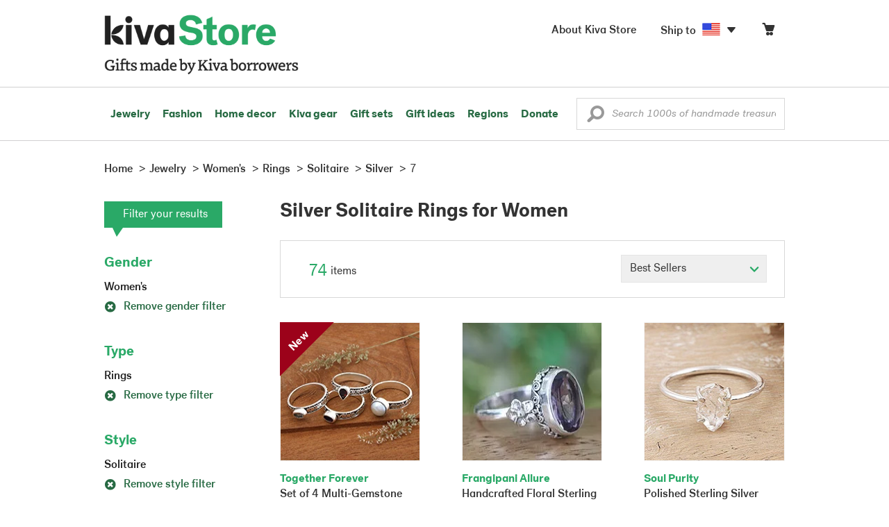

--- FILE ---
content_type: text/html;charset=UTF-8
request_url: https://store.kiva.org/jewelry/womens/rings/solitaire/silver/7/
body_size: 17901
content:


	


<!DOCTYPE html>
<html lang="en">

<head>
	<meta charset="utf-8">
	<title>Kiva | Silver Solitaire Rings for Women</title>
	
	<meta name="description" content="Shopping Kiva's Silver Solitaire Rings for Women Collection helps Kiva expand our reach and create more opportunity for families around the world."/>
	<meta name="author" content="">
    <meta name="Keywords" content="" />
	<meta name="viewport" content="width=1024">
	

    
	
		<script>
			var serviceWorkerVars = {"matchPatternImage":"/assets/images/logo/20180328_kiva_store_logo|/assets/images/banners"};

			// service worker
			if ( "serviceWorker" in navigator ) {
				navigator.serviceWorker.register('/service-worker.js').then(function() {
					return navigator.serviceWorker.ready;
				}).then(function(reg) {
					// update control may be needed at some point
					// reg.update();
					reg.active.postMessage(JSON.stringify( serviceWorkerVars ));
				}).catch(function(error) {
					console.log('Error : ', error);
				});
			} else {
				console.log("no service worker")
			}
    	</script>
    

	
	
		<script type="application/ld+json">
		{
			"@context": "https://schema.org",
			"@type": "BreadcrumbList",
			"itemListElement": [
				
				{
					"@type": "ListItem",
					"position": 1,
					"name": "Home",
					"item": {
						"@type": "WebPage",
						"@id": "https://store.kiva.org/"
					}
				},
				
				{
					"@type": "ListItem",
					"position": 2,
					"name": "Jewelry",
					"item": {
						"@type": "WebPage",
						"@id": "/jewelry/"
					}
				},
				
				{
					"@type": "ListItem",
					"position": 3,
					"name": "Womens",
					"item": {
						"@type": "WebPage",
						"@id": "/jewelry/womens/"
					}
				},
				
				{
					"@type": "ListItem",
					"position": 4,
					"name": "Rings",
					"item": {
						"@type": "WebPage",
						"@id": "/jewelry/womens/rings/"
					}
				},
				
				{
					"@type": "ListItem",
					"position": 5,
					"name": "Solitaire",
					"item": {
						"@type": "WebPage",
						"@id": "/jewelry/womens/rings/solitaire/"
					}
				},
				
				{
					"@type": "ListItem",
					"position": 6,
					"name": "Silver",
					"item": {
						"@type": "WebPage",
						"@id": "/jewelry/womens/rings/solitaire/silver/"
					}
				},
				
				{
					"@type": "ListItem",
					"position": 7,
					"name": "7",
					"item": {
						"@type": "WebPage",
						"@id": "/jewelry/womens/rings/solitaire/silver/7/"
					}
				}
				
			]
		}
		</script>
	
	

	

	<!-- favicons -->
	<link rel="apple-touch-icon-precomposed" sizes="144x144" href="/assets/images/favicon/apple-touch-icon-144x144.png">
    <link rel="apple-touch-icon-precomposed" sizes="114x114" href="/assets/images/favicon/apple-touch-icon-114x114.png">
    <link rel="apple-touch-icon-precomposed" sizes="72x72" href="/assets/images/favicon/apple-touch-icon-72x72.png">
	<link rel="apple-touch-icon-precomposed" href="/assets/images/favicon/apple-touch-icon-57x57.png">
	<link rel="apple-touch-icon" href="/assets/images/favicon/apple-touch-icon-57x57.png">
	<link rel="icon" href="/assets/images/favicon/favicon.ico" />
	<!--[if IE]><link rel="shortcut icon" href="/assets/images/favicon/favicon.ico"><![endif]-->

	<!-- CSS -->
	
		<link href="//assets2.novica.net/common/css/bootstrap/3.1.1/bootstrap.css" rel="stylesheet" type="text/css" />
	
	<link href="/assets/css/main.css?activedate=20260117f" rel="stylesheet" type="text/css" />

	<!-- Core JS -->
	<script src="//assets1.novica.net/common/javascript/jquery/3.7.1/jquery.min.js" integrity="sha384-JCZ85lW1QjF1xm6AoWQHqtCkJ/7HKd9WvOD5YmiEtf0E/ctb8j2ErVlW61uGg10C" crossorigin="anonymous"></script>
	<script src="//assets1.novica.net/common/javascript/bootstrap/3.1.1/bootstrap.min.js" integrity="sha384-c0aGVNjSTTB1ZLJQn/ZB13qZRwGgBpaOKuaDvtpR7ZOYDqaLOzmfrAySBW5R6idt" crossorigin="anonymous"></script>

	<!-- site settings -->
	<script>
		var cookieMe = {
			read: function(cookieName) {
				var theCookie=""+document.cookie;
				theCookie = theCookie.toLowerCase();
				cookieName = cookieName.toLowerCase();
		 		var ind=theCookie.indexOf(cookieName);
		 		if (ind==-1 || cookieName=="") return "";
		 		var ind1=theCookie.indexOf(';',ind);
		 		if (ind1==-1) ind1=theCookie.length;
				return unescape(theCookie.substring(ind+cookieName.length+1,ind1));
			},
			set: function(cname, cvalue, expireit, nHrs) {
				if(expireit) {
					var cookieDate = new Date("January 1, 2000")
				} else {
					if(nHrs) {
						var cookieDate = new Date();
						var today = new Date();
						cookieDate.setTime(today.getTime() + 3600000*nHrs);
					} else {
						var cookieDate = new Date("January 1, 2199")
					}
				}
				var cookieString = cname + '=' + escape(cvalue) + ';SameSite=None;expires=' + cookieDate.toGMTString() + ';domain=.kiva.org;path=/;Secure';
				document.cookie = cookieString;
			}
		};
		var customerid = cookieMe.read("_customerid");
		var currentUnit = cookieMe.read("sitePreferences");
		
		
		function updateItemsPerPage(link,newval) {
			//cookieMe.set("PREFLIST",newval)
			location.href = link.href;
		}

		var appRoot = "/";
		var siteRoot = "/";
		var templateRoot = '/assets/javascript/core/templates/';
		var _siteSetting = $.parseJSON($.ajax( {type:"GET", url:"/config/siteSettings.json", dataType:"json", async:false } ).responseText);
		_siteSetting.root = 'https://store.kiva.org/';
		_siteSetting.rootSecure = 'https://secure.store.kiva.org/';
		var favoriteStatus = { item:{}, artist:{} };
		var assetStamp = '20260117a';
	</script>
	<script src="/assets/javascript/core/clientcheck.js?activedate=20260117f"></script>
	<script src="/assets/javascript/core/lib.js?activedate=20260117f"></script>
	<script src="//assets1.novica.net/common/javascript/js-template/doT.min.js" integrity="sha384-tJGbTBUGsDsPF51ez/AGHdA2q8z4k7KYvjsx3eaKIioWzMaRnKa7Znil/LF8Wqsz" crossorigin="anonymous"></script>
	<script src="//assets1.novica.net/common/javascript/jscroll/jScrollPane.min.js" integrity="sha384-XHjzJRQ01pOt1L6aYBv7IlMRkAGyssAvY/IPYtIulYmP2gq1MwI5oTkSHxZy4Hr2" crossorigin="anonymous"></script>
	<script src="//assets1.novica.net/common/javascript/jquery-expander/jquery.expander.min.js" integrity="sha384-J52APSW7MwP5eQww4yRq3+htBjhRS8IOEHga7EhbwCqV5NlWZiEJMy13nRLbRZ7P" crossorigin="anonymous"></script>
	<script type="text/javascript">
		// tagmanager vars
		dataLayer = [{
			'visitorId': customerid,
			'pageType': 'category',
			'subdomainName': 'store',
			'productID': '',
			
			'site_section': 'jewelry',
			
			
			'product_name': [''],
			
			
			'product_price': [''],
			
			
			'product_category': [''],
			
			'categories': 'jewelry, womens, rings solitaire silver 7',
			'transactionProducts': [],
			'instanceID': '4'
		}];
	</script>
	<!-- Google Tag Manager -->
	<script>(function(w,d,s,l,i){w[l]=w[l]||[];w[l].push({'gtm.start':
	new Date().getTime(),event:'gtm.js'});var f=d.getElementsByTagName(s)[0],
	j=d.createElement(s),dl=l!='dataLayer'?'&l='+l:'';j.async=true;j.src=
	'https://www.googletagmanager.com/gtm.js?id='+i+dl;f.parentNode.insertBefore(j,f);
	})(window,document,'script','dataLayer','GTM-KWMQ7RP');</script>
	<!-- End Google Tag Manager -->	
		
	
	
	
	

	
	

	

	
		<!-- Other JS asset -->
		
			<script src="/assets/javascript/libs/jquery-tinysort/jquery.tinysort.min.js?activedate=20260117f"></script>
		
	

</head>
<body id="shop" class="category jewelry gender-womens rings style-solitaire material-silver ring_size-7">
<!-- Google Tag Manager (noscript) -->
<noscript><iframe src="https://www.googletagmanager.com/ns.html?id=GTM-KWMQ7RP"
height="0" width="0" style="display:none;visibility:hidden"></iframe></noscript>
<!-- End Google Tag Manager (noscript) -->


<header>
	<div id="logo" class="border-b2">
		<div class="container-np">
			<div class="row global-nav">
				<div class="col-xs-6 stretch">
					<ul class="nostyle global-flyout clearfix">
						<li class="pull-left">
							<a href="/" class="brand block" id="hdr-logo">
								
									<img src="/assets/images/logo/kiva_store_logo_black_large.png" width="280" border="0" alt="Kiva Store" class="m-hide">
									<img src="/assets/images/logo/kiva_store_logo_black_small.png" width="200" border="0" alt="Kiva Store" class="hide m-show">
									
								
							</a>
						</li>
						<li class="pull-right m-show hide">
							<a href="/about/" id="aboutKivaStore" class="brand block">About</a>
						</li>
				
					</ul>
				</div>
				<div class="col-xs-6 pad-t3 m-pad-t0 stretch">
					<ul id="cart-account-flyout" class="nostyle global-flyout">
						
						<li id="cart-flyout" class="pull-right text-right delayedload show-flyout has-flyout" data-contenttype="cartheader">
							<a href="/cart/" id="headercart" aria-label="Click to view items in your cart"><span class="cartitemamount rel top1- size16 m-size20"></span><i class="ss-cart size18 rel top03 m-marg-l03 m-size22"></i></a>
						</li>
						
						<li id="shipToCountry" class="pull-right delayedload m-hidden" data-contenttype="shiptocountry">
							<a href="/session/shipTo/" class="shipToLink clickaction" data-actiontype="dialog" data-modaltype="_default" data-country="US" onclick="return false;" rel="nofollow"><span class="size16 marg-r05">Ship to </span><i class="shipToFlag flag-icon flag-sm va-m" style="opacity:0;"></i><i class="icon-caret-down size28"></i></a>
						</li>
						<li id="aboutKivaStore" class="pull-right m-hidden">
							<a href="/about/" class="">
						       <span class="size16 marg-r05">About Kiva Store</span>
						    </a>
						</li>
						
					</ul>
				</div>
			</div>
		</div>
	</div>
	<div id="header-nav" class="border-b2">
		<div class="container-np clearfix rel m-nopad m-nomarg">
			
			<nav id="main-menu" class="pull-left clearfix stretch">
				<ul id="header-main-flyout" class="clearfix nostyle show-flyout-parent mainnav collapse navbar-collapse">
					<li class="has-flyout nav-shop-li">
						<a class="nav-level-1 m-show" href="javascript:void(0)" rel="nofollow">Shop</a>
						<ul class="nav-shop nopadding" aria-haspopup="true" aria-expanded="false">
							

	<li id="jewelry" class="has-flyout">
		<a href="https://store.kiva.org/jewelry/" aria-haspopup="true" aria-expanded="false">Jewelry</a>
		<div class="main-menu-flyout menu-flyout m-collapse">
			<ul class="row">
				<li class="col-sm-3">
					<ul class="hide m-show m-all-link"><li><a href="/jewelry/" class="flyout-hdr loadlink">All jewelry</a></li></ul>
					<h3><a href="/jewelry/womens/" class="flyout-hdr">Women's</a> <span class="hide m-show m-drop-icon"><i class="ss-navigatedown green size18"></i></span></h3>
					<ul class="sublinks m-collapse">
						<li><a href="/jewelry/anklets/" data-featuredimage="15/p194153_1.jpg" class="loadlink">Anklets</a></li>
						<li><a href="/jewelry/bracelets/" data-featuredimage="10/p201042_1.jpg" class="loadlink">Bracelets</a></li>
						<li><a href="/jewelry/brooches/" data-featuredimage="10/p222420_1.jpg" class="loadlink">Brooches</a></li>
						<li><a href="/jewelry/earrings/" data-featuredimage="9/p219854_1.jpg" class="loadlink">Earrings</a></li>
						<li><a href="/jewelry-boxes/" data-featuredimage="10/p184425_1.jpg" class="loadlink">Jewelry boxes</a></li>
						<li><a href="/jewelry/jewelry-sets/" data-featuredimage="15/p123206_1.jpg" class="loadlink">Jewelry sets</a></li>
						<li><a href="/jewelry/necklaces/" data-featuredimage="10/p193663_1.jpg" class="loadlink">Necklaces</a></li>
						<li><a href="/jewelry/rings/" data-featuredimage="10/p139361_1.jpg" class="loadlink">Rings</a></li>
					</ul>
				</li>
				<li class="col-sm-3">
					<h3><a href="/jewelry/mens/" class="flyout-hdr">Men's</a><span class="hide m-show m-drop-icon"><i class="ss-navigatedown green size18"></i></span></h3>
					<ul class="sublinks m-collapse">
						<li><a href="/jewelry/mens/bracelets/" data-featuredimage="10/p231616_1.jpg" class="loadlink">Bracelets</a></li>
						<li><a href="/jewelry/mens/necklaces/" data-featuredimage="4/p211614_1.jpg" class="loadlink">Necklaces</a></li>
						<li><a href="/jewelry/mens/rings/" data-featuredimage="10/p226651_1.jpg" class="loadlink">Rings</a></li>
					</ul>
					<h3><a href="javascript:void(0);" class="flyout-hdr" rel="nofollow">Materials</a> <span class="hide m-show m-drop-icon"><i class="ss-navigatedown green size18"></i></span></h3>
					<ul class="sublinks m-collapse">
						<li><a href="/jewelry/beaded/" data-featuredimage="9/p217568_1.jpg" class="loadlink">Beads</a></li>
						<li><a href="/jewelry/gold/" data-featuredimage="9/p231940_1.jpg" class="loadlink">Gold</a></li>
						<li><a href="/jewelry/leather/" data-featuredimage="9/p146634_1.jpg" class="loadlink">Leather</a></li>
						<li><a href="/jewelry/silver/" data-featuredimage="9/p140525_1.jpg" class="loadlink">Silver</a></li>
					</ul>
				</li>
				<li class="col-sm-3">
					<h3><a href="javascript:void(0);" class="flyout-hdr" rel="nofollow">Special collections</a> <span class="hide m-show m-drop-icon"><i class="ss-navigatedown green size18"></i></span></h3>
					<ul class="sublinks m-collapse">
						<li><a href="/jewelry/animal-themed/" data-featuredimage="10/p216655_1.jpg" class="loadlink">Animal themed</a></li>
						<li><a href="/jewelry/birthstone/" data-featuredimage="15/p163207_1.jpg" class="loadlink">Birthstones</a></li>
						<li><a href="/jewelry/bohemian/" data-featuredimage="9/p200073_1.jpg" class="loadlink">Bohemian</a></li>
						<li><a href="/jewelry/bridal/" data-featuredimage="10/p183586_1.jpg" class="loadlink">Bridal jewelry</a></li>
						<li><a href="/jewelry/cross/" data-featuredimage="10/p144013_1.jpg" class="loadlink">Crosses</a></li>
						<li><a href="/jewelry/eco-friendly/" data-featuredimage="5/p219328_1.jpg" class="loadlink">Eco-friendly</a></li>
						<li><a href="/jewelry/heart/" data-featuredimage="4/p111051_1.jpg" class="loadlink">Hearts</a></li>
						<li><a href="/jewelry/hill-tribe/" data-featuredimage="9/p140540_1.jpg" class="loadlink">Hill tribe</a></li>
					</ul>
				</li>
				<li class="col-sm-3 pic">
					<div class="menu-flyout-image">
						<img src="//images1.novica.net/pictures/9/p285146_1.jpg" class="mainmenu-featuredimage" border="0" alt="jewelry">
					</div>
					<div class="marg-t2"><img src="/assets/images/kiva-store-powered-by-novica.png" class="" border="0" alt="Powered by NOVICA" /></div>
				</li>
			</ul>
		</div>
		<span class="hide m-show m-drop-icon"><i class="ss-navigatedown green size18"></i></span>
	</li>
	<li id="fashion" class="has-flyout">
		<a href="/fashion/" aria-haspopup="true" aria-expanded="false">Fashion</a>
		<div class="main-menu-flyout menu-flyout m-collapse">
			<ul class="row">
				<li class="col-sm-3">
					<ul class="hide m-show m-all-link"><li><a href="/fashion/" class="flyout-hdr loadlink">All fashion</a></li></ul>
					<h3><a href="/clothing/womens/" class="flyout-hdr">Women's clothing</a> <span class="hide m-show m-drop-icon"><i class="ss-navigatedown green size18"></i></span></h3>
					<ul class="sublinks m-collapse">
						<li><a href="/clothing/womens/cardigans/" data-featuredimage="4/p190113_1.jpg" class="loadlink">Cardigans</a></li>
						<li><a href="/clothing/womens/dresses/" data-featuredimage="15/p231721_1.jpg" class="loadlink">Dresses</a></li>
						<li><a href="/clothing/womens/jackets-and-coats/" data-featuredimage="4/p259909_1.jpg" class="loadlink">Jackets</a></li>
						<li><a href="/clothing/womens/ponchos/" data-featuredimage="4/p96420_1.jpg" class="loadlink">Ponchos</a></li>
						<li><a href="/clothing/womens/robes/" data-featuredimage="10/p204334_1.jpg" class="loadlink">Robes</a></li>
						<li><a href="/clothing/womens/skirts/" data-featuredimage="9/p214679_1.jpg" class="loadlink">Skirts</a></li>
						<li><a href="/clothing/womens/tops/" data-featuredimage="15/p272867_1.jpg" class="loadlink">Tops</a></li>
						<li><a href="/clothing/womens/pants/" data-featuredimage="10/p257736_1.jpg" class="loadlink">Pants</a></li>
						<li><a href="/clothing/womens/tunics/" data-featuredimage="15/p239440_1.jpg" class="loadlink">Tunics</a></li>
						<li><a href="/clothing/womens/wraps-and-ruanas/" data-featuredimage="4/p159521_1.jpg" class="loadlink">Wraps</a></li>
					</ul>
				</li>
				<li class="col-sm-3 newcolappendafter">
					<h3><a href="/accessories/womens/" class="flyout-hdr">Women's accessories</a> <span class="hide m-show m-drop-icon"><i class="ss-navigatedown green size18"></i></span></h3>
					<ul class="sublinks m-collapse">
						<li><a href="/accessories/womens/belts/" data-featuredimage="10/p176538_1.jpg" class="loadlink">Belts</a></li>
						
						<li><a href="/accessories/womens/gloves/" data-featuredimage="4/p174637_1.jpg" class="loadlink">Gloves</a></li>
						<li><a href="/accessories/womens/hats/" data-featuredimage="4/p161022_1.jpg" class="loadlink">Hats</a></li>
						<li><a href="/accessories/womens/scarves/" data-featuredimage="10/p133184_1.jpg" class="loadlink">Scarves</a></li>
						<li><a href="/accessories/womens/shawls/" data-featuredimage="10/p184472_1.jpg" class="loadlink">Shawls</a></li>
						
					</ul>
					<h3><a href="/clothing/mens/" class="flyout-hdr">Men's fashion</a> <span class="hide m-show m-drop-icon"><i class="ss-navigatedown green size18"></i></span></h3>
					<ul class="sublinks m-collapse">
						<li><a href="/accessories/mens/" data-featuredimage="15/p255130_1.jpg" class="loadlink">Accessories</a></li>
						<li><a href="/handbags/mens/" data-featuredimage="4/p250404_1.jpg" class="loadlink">Bags</a></li>
						<li><a href="/clothing/mens/" data-featuredimage="4/p201787_1.jpg" class="loadlink">Clothing</a></li>
						<li><a href="/accessories/mens/cufflinks/" data-featuredimage="15/p147275_1.jpg" class="loadlink">Cuff links</a></li>
					</ul>
				</li>
				<li class="col-sm-3">
					<h3><a href="/handbags/" class="flyout-hdr">Handbags</a> <span class="hide m-show m-drop-icon"><i class="ss-navigatedown green size18"></i></span></h3>
					<ul class="sublinks m-collapse">
						<li><a href="/handbags/clutches/" data-featuredimage="10/p253179_1.jpg" class="loadlink">Clutches</a></li>
						<li><a href="/handbags/cotton/" data-featuredimage="9/p218122_1.jpg" class="loadlink">Cotton bags</a></li>
						<li><a href="/handbags/leather/" data-featuredimage="7/p195642_1.jpg" class="loadlink">Leather bags</a></li>
						<li><a href="/handbags/shoulder-bags/" data-featuredimage="9/p201108_1.jpg" class="loadlink">Shoulder bags</a></li>
						<li><a href="/handbags/tote/" data-featuredimage="27/p241524_1.jpg" class="loadlink">Totes</a></li>
						<li><a href="/handbags/travel-bags-and-accessories/" data-featuredimage="7/p164804_1.jpg" class="loadlink">Travel bags</a></li>
						<li><a href="/handbags/upcycled/" data-featuredimage="27/p182833_1.jpg" class="loadlink">Upcycled</a></li>
					</ul>
					<h3><a href="javascript:void(0);" class="flyout-hdr" rel="nofollow">Collections</a> <span class="hide m-show m-drop-icon"><i class="ss-navigatedown green size18"></i></span></h3>
					<ul class="sublinks m-collapse">
						<li><a href="/fashion/alpaca/" data-featuredimage="4/p198136_1.jpg" class="loadlink">Alpaca</a></li>
						<li><a href="/fashion/batik/" data-featuredimage="10/p141072_1.jpg" class="loadlink">Batik</a></li>
						<li><a href="/fashion/bohemian/" data-featuredimage="" class="loadlink">Bohemian</a></li>
					</ul>
				</li>
				<li class="col-sm-3 pic">
					<div class="menu-flyout-image">
						<img src="//images1.novica.net/pictures/4/p450429_1.jpg" class="mainmenu-featuredimage" border="0" alt="Fashion">
					</div>
					<div class="marg-t2"><img src="/assets/images/kiva-store-powered-by-novica.png" class="" border="0" alt="Powered by NOVICA" /></div>
				</li>
			</ul>
		</div>
		<span class="hide m-show m-drop-icon"><i class="ss-navigatedown green size18"></i></span>
	</li>
	<li id="home-decor" class="has-flyout">
		<a href="/home-decor/" aria-haspopup="true" aria-expanded="false">Home decor</a>
		<div class="main-menu-flyout menu-flyout m-collapse">
			<ul class="row">
				<li class="col-sm-3">
					<ul class="hide m-show m-all-link"><li><a href="/home-decor/" class="flyout-hdr loadlink">All home decor</a></li></ul>
					<h3><a href="javascript:void(0);" class="flyout-hdr" rel="nofollow">Home Accessories</a> <span class="hide m-show m-drop-icon"><i class="ss-navigatedown green size18"></i></span></h3>
					<ul class="sublinks m-collapse">
						<li><a href="/home-decor/candle-holders/" data-featuredimage="9/p229882_1.jpg" class="loadlink">Candle holders</a></li>
						<li><a href="/home-decor/chess-sets-games/" data-featuredimage="7/p201674_1.jpg" class="loadlink">Chess sets &amp; games</a></li>
						<li><a href="/holiday-decor-and-ornaments/" data-featuredimage="10/p248153_1.jpg" class="loadlink">Christmas decorations</a></li>
						<li><a href="/home-decor/decor-accessories/decorative-boxes/" data-featuredimage="9/p218521_1.jpg" class="loadlink">Decorative boxes</a></li>
						<li><a href="/home-decor/masks/" data-featuredimage="5/p214386_1.jpg" class="loadlink">Masks</a></li>
						<li><a href="/home-decor/mirrors/" data-featuredimage="15/p216884_1.jpg" class="loadlink">Mirrors</a></li>
						<li><a href="/musical-instruments/" data-featuredimage="4/p97696_1.jpg" class="loadlink">Musical instruments</a></li>
						<li><a href="/home-decor/decor-accessories/photo-frames/" data-featuredimage="15/p243754_1.jpg" class="loadlink">Picture frames</a></li>
						<li><a href="/home-decor/sculpture/" data-featuredimage="10/p215169_1.jpg" class="loadlink">Sculptures &amp; carvings</a></li>
						<li><a href="/home-decor/tableware/table-linens/" data-featuredimage="27/p228836_1.jpg" class="loadlink">Table linens</a></li>
						<li><a href="/home-decor/tableware/" data-featuredimage="7/p15881_1.jpg" class="loadlink">Tableware</a></li>
						<li><a href="/home-decor/vases/" data-featuredimage="9/p79466_1.jpg" class="loadlink">Vases</a></li>
					</ul>
				</li>
				<li class="col-sm-3 newcolappendafter">
					<h3><a href="javascript:void(0);" class="flyout-hdr" rel="nofollow">Home furnishings</a> <span class="hide m-show m-drop-icon"><i class="ss-navigatedown green size18"></i></span></h3>
					<ul class="sublinks m-collapse">
						<li><a href="/home-decor/furniture/" data-featuredimage="15/p220327_1.jpg" class="loadlink">Furniture</a></li>
						<li><a href="/home-decor/hammock/" data-featuredimage="7/p108904_1.jpg" class="loadlink">Hammocks</a></li>
						<li><a href="/paintings/" data-featuredimage="4/p183772_1.jpg" class="loadlink">Paintings</a></li>
						<li><a href="/home-decor/pillows-and-throws/" data-featuredimage="15/p196179_1.jpg" class="loadlink">Pillows &amp; throws</a></li>
						<li><a href="/home-decor/area-rugs/" data-featuredimage="7/p174674_1.jpg" class="loadlink">Rugs</a></li>
						<li><a href="/home-decor/wall-decor/" data-featuredimage="10/p190270_1.jpg" class="loadlink">Wall decor</a></li>
					</ul>
					<h3><a href="javascript:void(0);" class="flyout-hdr" rel="nofollow">Collections</a> <span class="hide m-show m-drop-icon"><i class="ss-navigatedown green size18"></i></span></h3>
					<ul class="sublinks m-collapse">
						<li><a href="/home-decor/archaeological/" data-featuredimage="27/p179127_1.jpg" class="loadlink">Archaelogical</a></li>
						<li><a href="/home-decor/east-meets-west/" data-featuredimage="10/p208299_1.jpg" class="loadlink">East meets west</a></li>
						<li><a href="/home-decor/eco-friendly/" data-featuredimage="10/p212961_1.jpg" class="loadlink">Eco-friendly</a></li>
					</ul>
				</li>
				<li class="col-sm-3">
					<h3><a href="javascript:void(0);" class="flyout-hdr" rel="nofollow">Shop by region</a> <span class="hide m-show m-drop-icon"><i class="ss-navigatedown green size18"></i></span></h3>
					<ul class="sublinks m-collapse">
						
						
							<li><a href="/home-decor/bali-and-java/" data-featuredimage="10/p252499_1.jpg" class="loadlink">Bali &amp; Java</a></li>
						
							<li><a href="/home-decor/brazil/" data-featuredimage="2/p207611_1.jpg" class="loadlink">Brazil</a></li>
						
							<li><a href="/home-decor/central-america/" data-featuredimage="27/p178888_1.jpg" class="loadlink">Central America</a></li>
						
							<li><a href="/home-decor/india/" data-featuredimage="15/p203714_1.jpg" class="loadlink">India</a></li>
						
							<li><a href="/home-decor/mexico/" data-featuredimage="7/p195956_1.jpg" class="loadlink">Mexico</a></li>
						
							<li><a href="/home-decor/thailand/" data-featuredimage="9/p178289_1.jpg" class="loadlink">Thailand</a></li>
						
							<li><a href="/home-decor/andes/" data-featuredimage="4/p128101_1.jpg" class="loadlink">The Andes</a></li>
						
							<li><a href="/home-decor/west-africa/" data-featuredimage="5/p28510_1.jpg" class="loadlink">West Africa</a></li>
						
					</ul>
				</li>
				<li class="col-sm-3 pic">
					<div class="menu-flyout-image">
						<img src="//images1.novica.net/pictures/7/p402446_1.jpg" class="mainmenu-featuredimage" border="0" alt="Home">
					</div>
					<div class="marg-t2"><img src="/assets/images/kiva-store-powered-by-novica.png" class="" border="0" alt="Powered by NOVICA" /></div>
				</li>
			</ul>
		</div>
		<span class="hide m-show m-drop-icon"><i class="ss-navigatedown green size18"></i></span>
	</li>
	<li id="kiva-gear" class="no-flyout">
		<a href="/kiva-gear/">Kiva gear</a>
	</li>
	<li id="kiva-gift-sets" class="no-flyout">
		<a href="/kiva-gift-sets/">Gift sets</a>
	</li>

	
		<li id="all-gifts" class="has-flyout">
			<a href="https://store.kiva.org/unique-gifts/" aria-haspopup="true" aria-expanded="false">Gift ideas</a>
			<div class="main-menu-flyout menu-flyout m-collapse">
				<ul class="row">
					<li class="col-sm-3">
						<ul class="hide m-show m-all-link"><li><a href="https://store.kiva.org/unique-gifts/" class="flyout-hdr loadlink">All gifts</a></li></ul>
						<h3><a href="javascript:void(0);" class="flyout-hdr" rel="nofollow">Occasions</a> <span class="hide m-show m-drop-icon"><i class="ss-navigatedown green size18"></i></span></h3>
						<ul class="sublinks m-collapse">
							<li><a href="https://store.kiva.org/anniversary-gifts/" data-featuredimage="10/p163615_1.jpg" class="loadlink">Anniversary</a></li>
							<li><a href="https://store.kiva.org/corporate-gifts/" data-featuredimage="4/p192195_1.jpg" class="loadlink">Corporate gifts</a></li>
							<li><a href="https://store.kiva.org/unique-gifts/gifts-for-dad/" data-featuredimage="7/p184608_1.jpg" class="loadlink">Father's day</a></li>
							<li><a href="https://store.kiva.org/good-luck-gifts/" data-featuredimage="15/p195669_1.jpg" class="loadlink">Good luck gifts</a></li>
							<li><a href="https://store.kiva.org/unique-gifts/graduation-gifts/" data-featuredimage="27/p193605_1.jpg" class="loadlink">Graduation</a></li>
							<li><a href="https://store.kiva.org/unique-gifts/housewarming-gifts/" data-featuredimage="10/p145101_1.jpg" class="loadlink">Housewarming</a></li>
							<li><a href="https://store.kiva.org/unique-gifts/womens/gifts-for-mom/" data-featuredimage="9/p203284_1.jpg" class="loadlink">Mother's day</a></li>
							<li><a href="https://store.kiva.org/valentines-day-gifts/" data-featuredimage="10/p175970_1.jpg" class="loadlink">Valentine's day</a></li>
							<li><a href="https://store.kiva.org/wedding-collection/" data-featuredimage="7/p157062_1.jpg" class="loadlink">Wedding</a></li>
						</ul>
					</li>
					<li class="col-sm-3">
						<h3><a href="javascript:void(0);" class="flyout-hdr" rel="nofollow">Interests</a> <span class="hide m-show m-drop-icon"><i class="ss-navigatedown green size18"></i></span></h3>
						<ul class="sublinks m-collapse">
							<li><a href="https://store.kiva.org/unique-gifts/animals/" data-featuredimage="9/p213959_1.jpg" class="loadlink">For animal lovers</a></li>
							<li><a href="https://store.kiva.org/unique-gifts/bohemian-style/" data-featuredimage="10/p410515_1.jpg" class="loadlink">For bohemian style</a></li>
							<li><a href="https://store.kiva.org/unique-gifts/cooking/" data-featuredimage="27/p208347_1.jpg" class="loadlink">For cooking enthusiasts</a></li>
							
							<li><a href="https://store.kiva.org/unique-gifts/gardening/" data-featuredimage="27/p180385_1.jpg" class="loadlink">For gardeners</a></li>
							
							<li><a href="https://store.kiva.org/unique-gifts/travel/" data-featuredimage="4/p87769_1.jpg" class="loadlink">For travelers</a></li>
							
							<li><a href="https://store.kiva.org/unique-gifts/wine-and-champagne/" data-featuredimage="4/p230006_1.jpg" class="loadlink">For wine lovers</a></li>
							<li><a href="https://store.kiva.org/unique-gifts/yoga-and-meditation/" data-featuredimage="10/p182535_1.jpg" class="loadlink">For yoga lovers</a></li>
						</ul>
					</li>
					<li class="col-sm-3">
						<h3><a href="javascript:void(0);" class="flyout-hdr" rel="nofollow">Recipients &amp; Price</a> <span class="hide m-show m-drop-icon"><i class="ss-navigatedown green size18"></i></span></h3>
						<ul class="sublinks m-collapse">
							<li><a href="https://store.kiva.org/unique-gifts/gifts-for-dad/" data-featuredimage="4/p156364_1.jpg" class="loadlink">Gifts for dad</a></li>
							<li><a href="https://store.kiva.org/unique-gifts/gifts-for-her/" data-featuredimage="10/p188079_1.jpg" class="loadlink">Gifts for her</a></li>
							<li><a href="https://store.kiva.org/unique-gifts/gifts-for-him/" data-featuredimage="15/p239240_1.jpg" class="loadlink">Gifts for him</a></li>
							<li><a href="https://store.kiva.org/unique-gifts/gifts-for-mom/" data-featuredimage="10/p219291_1.jpg" class="loadlink">Gifts for mom</a></li>
							<li class="m-hidden">&nbsp;</li>
							<li><a href="https://store.kiva.org/unique-gifts/under-$20/" data-featuredimage="" class="loadlink">Under $20</a></li>
							<li><a href="https://store.kiva.org/unique-gifts/$20-to-$40/" data-featuredimage="" class="loadlink">$20 to $40</a></li>
							<li><a href="https://store.kiva.org/unique-gifts/$40-to-$60/" data-featuredimage="" class="loadlink">$40 to $60</a></li>
							<li><a href="https://store.kiva.org/unique-gifts/$60-to-$100/" data-featuredimage="" class="loadlink">$60 to $100</a></li>
							<li><a href="https://store.kiva.org/unique-gifts/$100-to-$200/" data-featuredimage="" class="loadlink">$100 to $200</a></li>
							<li><a href="https://store.kiva.org/unique-gifts/over-$200/" data-featuredimage="" class="loadlink">Over $200</a></li>
						</ul>
					</li>
					<li class="col-sm-3 pic">
						<div class="menu-flyout-image">
							<img src="//images1.novica.net/pictures/10/p163615_1.jpg" class="mainmenu-featuredimage" border="0" alt="Gifts" />
						</div>
						<div class="marg-t2"><img src="/assets/images/kiva-store-powered-by-novica.png" class="" border="0" alt="Powered by NOVICA" /></div>
					</li>
				</ul>
			</div>
			<span class="hide m-show m-drop-icon"><i class="ss-navigatedown green size18"></i></span>
		</li>
	
	
	<li id="regions" class="has-flyout">
		<a href="/newarrivals/" aria-haspopup="true" aria-expanded="false">Regions</a>
		<div class="main-menu-flyout menu-flyout m-collapse">
			<ul class="row">
				<li class="col-sm-9 pic">
					<div class="menu-flyout-image" id="regionmoodpic">
						<img src="/assets/images/sectionMenu/regions/region-default.png" id="mainmenu-featuredimage-region-placeholder" border="0" alt="Home">
						<img src="/assets/images/trans.png" id="mainmenu-featuredimage-region" border="0" alt="">
					</div>
				</li>
				<li class="col-sm-3 pad-t35 m-nopad">
					<h3><a href="javascript:void(0);" class="flyout-hdr" rel="nofollow">Global Regions</a> <span class="hide m-show m-drop-icon"><i class="ss-navigatedown green size18"></i></span></h3>
					<ul class="sublinks m-collapse">
						
						
							<li class="loadlink"><a href="/bali-and-java/" class="showfeaturedimage" data-targetimageid="mainmenu-featuredimage-region" data-sourceimage="/assets/images/sectionMenu/regions/bali-and-java-region2018.jpg">Bali &amp; Java</a></li>
						
							<li class="loadlink"><a href="/central-america/" class="showfeaturedimage" data-targetimageid="mainmenu-featuredimage-region" data-sourceimage="/assets/images/sectionMenu/regions/central-america-region2018.jpg">Central America</a></li>
						
							<li class="loadlink"><a href="/india/" class="showfeaturedimage" data-targetimageid="mainmenu-featuredimage-region" data-sourceimage="/assets/images/sectionMenu/regions/india-region2018.jpg">India</a></li>
						
							<li class="loadlink"><a href="/mexico/" class="showfeaturedimage" data-targetimageid="mainmenu-featuredimage-region" data-sourceimage="/assets/images/sectionMenu/regions/mexico-region2018.jpg">Mexico</a></li>
						
							<li class="loadlink"><a href="/thailand/" class="showfeaturedimage" data-targetimageid="mainmenu-featuredimage-region" data-sourceimage="/assets/images/sectionMenu/regions/thailand-region2018.jpg">Thailand</a></li>
						
							<li class="loadlink"><a href="/andes/" class="showfeaturedimage" data-targetimageid="mainmenu-featuredimage-region" data-sourceimage="/assets/images/sectionMenu/regions/andes-region2018.jpg">The Andes</a></li>
						
							<li class="loadlink"><a href="/west-africa/" class="showfeaturedimage" data-targetimageid="mainmenu-featuredimage-region" data-sourceimage="/assets/images/sectionMenu/regions/westafrica-region2018.jpg">West Africa</a></li>
						
					</ul>
				</li>				
			</ul>
		</div>
		<span class="hide m-show m-drop-icon"><i class="ss-navigatedown green size18"></i></span>
	</li>
	<li id="donate" class="no-flyout"><a href="/donate/">Donate</a></li>

						</ul>
					</li>
					
					
					
					<li class="m-show"><a class="nav-level-1" href="https://store.kiva.org/help/">Help</a></li>					
					
					
					<li id="shipToCountry" class="m-show delayedload" data-contenttype="shiptocountry">
						<a href="/session/shipTo/" class="shipToLink clickaction nav-level-1" data-actiontype="dialog" data-modaltype="_default" data-country="US" onclick="return false;" rel="nofollow"><span class="size16 marg-r3">Ship to </span><i class="shipToFlag flag-icon flag-lr va-m"></i></a>
						<span class="m-drop-icon"><i class="ss-navigatedown green size18"></i></span>
				</ul>
				<button type="button" id="mobile-menubar" class="mobile-menubar pull-left navbar-toggle collapsed" data-toggle="collapse" data-target="#header-main-flyout" aria-expanded="false">
					<i class="ss-menu"></i><span class="storeMenu"></span><i class="ss-delete green"></i>
	    		</button>
	    		
			</nav>
			<div id="header-search" class="pull-right stretch">
				

	<form id="headerSearch" name="headerSearch" action="" class="sitesearch m-nopad rel" role="search">
		<div class="input-group">
			<input name="keywordHeader" type="text" id="keywordHeader" placeholder="Search 1000s of handmade treasures" value="" class="searchkeyword form-control italic kivagrot-medium" autocomplete="off" aria-label="Enter a search keyword">
			
			<span class="search-icon size24" role="button" tabindex="0"><i class="ss-search va-m"></i></span>
		</div>
	</form>

			</div>
		</div>
	</div>
</header>


<div class="container-fluid pad-lr0" role="main">
	<div class="main-page">
		






<script>
	var relatedCollectionTitle = "Silver Solitaire Rings for Women";
</script>
<div class="itemlist-container container clearfix pad-lr0 m-pad-h2">
	<div class="row">
		<div class="col-xs-12">
			


	<ol class="breadcrumb m-hidden" role="navigation" aria-label="Breadcrumb">
		<li><a href="/"><span>Home</span></a></li>
		
			
				
				
				
				
				
					
				
				
				
					<li><a href="/jewelry/"><span>Jewelry</span></a></li>
				
				
			
		
			
				
				
				
				
				
					
				
				
				
					<li><a href="/jewelry/womens/"><span>Women's</span></a></li>
				
				
			
		
			
				
				
				
				
				
					
				
				
				
					<li><a href="/jewelry/womens/rings/"><span>Rings</span></a></li>
				
				
			
		
			
				
				
				
				
				
					
				
				
				
					<li><a href="/jewelry/womens/rings/solitaire/"><span>Solitaire</span></a></li>
				
				
			
		
			
				
				
				
				
				
					
				
				
				
					<li><a href="/jewelry/womens/rings/solitaire/silver/"><span>Silver</span></a></li>
				
				
			
		
			
				
				
				
				
				
					
				
				
				
					<li id="aSelectedNav"><span>7</span></li>
				
				
			
		
	</ol>

		</div>

	    <!-- product list -->
		<div class="col-xs-9 pull-right stretch">
			<div class="row">
				<div class="col-xs-12">
					<h1 class="size28 m-size20 m-pad-t2">Silver Solitaire Rings for Women</h1>
					
				</div>
				<div class="col-xs-1 m-hide">
				</div>
			</div>
			
			
			
			
				






		
	
<style>
	.thumbs img.selected {
		opacity:1;
		cursor:default;
		border:2px solid #d2d2d2;
		padding:0;
	}
	.thumbs img {
		margin: 0 3px;
		border:1px solid #EAEAEA;
		opacity:0.7;
		cursor: pointer;
		padding:1px;
	}
	.col-xs-4 .product-container { width: 202px; height: 350px; position: relative; margin:0 auto; }
	
	/*a.productnamelink p { height:60px; }*/
</style>








	<div class="pagination-bar bg-white clearfix m-hidden">
		
	
		<div class="total-items"><span class="green size24 letter-spacing-02e- pull-left" role="heading">74</span> <span class="itemcounttext pull-left">items</span></div>
	
	<div class="items-sort">
		
	<select id="" class="form-control checkout-select" name="sort" onchange="location.href=this.options[this.selectedIndex].value;" aria-label="Click to select a sort by option">
		<option value="/jewelry/womens/rings/solitaire/silver/7/" SELECTED>Best Sellers</option>
		
        <option value="/jewelry/womens/rings/solitaire/silver/7/pg-sortby-price/">Price: lowest to highest</option>
		
        <option value="/jewelry/womens/rings/solitaire/silver/7/pg-sortby-price-desc/">Price: highest to lowest</option>
		
        <option value="/jewelry/womens/rings/solitaire/silver/7/pg-sortby-newest/">Newest arrivals</option>
		
	</select>

	</div>

	</div>




	<div id="category-filter-flyout" class="row m-marg-b4 hide m-show">
		<div class="m-col-xs-6 pull-left category-filter-nav m-hidden" data-role="filter-main-flyout">
			<button class="btn btn-primary btn-block size18 filterBy"><span>Filters</span></button>
		</div>
		<div class="m-col-xs-6 pull-left category-filter-nav m-hidden" data-role="sortby-main-flyout">
			<button class="btn btn-primary btn-block size18 sortBy"><span>Sort By</span></button>
		</div>
	</div>


<!-- product list -->
<div id="product-list" class="categories-items">

	<div class="row fit-imgs imglisting-type-3">
	
			<div class="col-xs-4">
			
				<a href="/product/set-of-4-multi-gemstone-silver-stacking-solitaire-rings-together-forever/K72453/" class="productnamelink" data-linkproductid="K72453">
					<i class="ribbon"><span class="size16 univers-bold">New</span></i>
					<img src="https://images1.novica.net/pictures/10/p474886_1.jpg" width="200" height="200" border="0" class="productpic" alt="Multi-gemstone stacking solitaire rings, 'Together Forever' (set of 4) - Set of 4 Multi-Gemstone Silver Stacking Solitaire Rings" onerror="novicaUtils.imageError(this);"/>
					<p class="nomargin"><strong class="info-hdr productname" id="productname_K72453">
						Together Forever</strong></p><span class="info-txt productdescription" id="productdescription_K72453">Set of 4 Multi-Gemstone Silver Stacking Solitaire Rings</span>
						<strong class="il-price price-current" data-price="159.9900">$159.99</strong>
					
				</a>
			</div> <!-- END productdisplay cell -->
			
			<div class="col-xs-4">
			
				<a href="/product/handcrafted-floral-sterling-silver-and-amethyst-ring-frangipani-allure/K15421/" class="productnamelink" data-linkproductid="K15421">
					
					<img src="https://images1.novica.net/pictures/10/p208778_1.jpg" width="200" height="200" border="0" class="productpic" alt="Amethyst solitaire ring, 'Frangipani Allure' - Handcrafted Floral Sterling Silver and Amethyst Ring" onerror="novicaUtils.imageError(this);"/>
					<p class="nomargin"><strong class="info-hdr productname" id="productname_K15421">
						Frangipani Allure</strong></p><span class="info-txt productdescription" id="productdescription_K15421">Handcrafted Floral Sterling Silver and Amethyst Ring</span>
						<strong class="il-price">
							<span class="price-original" data-price="79.9900" aria-label="Original product price">$79.99</span>
							<span class="price-current" data-price="63.9900" aria-label="Product sale price">$63.99</span>
						</strong>
					
				</a>
			</div> <!-- END productdisplay cell -->
			
			<div class="col-xs-4">
			
				<a href="/product/polished-sterling-silver-solitaire-ring-with-clear-quartz-soul-purity/K49468/" class="productnamelink" data-linkproductid="K49468">
					
					<img src="https://images1.novica.net/pictures/15/p431494_1.jpg" width="200" height="200" border="0" class="productpic" alt="Quartz solitaire ring, 'Soul Purity' - Polished Sterling Silver Solitaire Ring with Clear Quartz" onerror="novicaUtils.imageError(this);"/>
					<p class="nomargin"><strong class="info-hdr productname" id="productname_K49468">
						Soul Purity</strong></p><span class="info-txt productdescription" id="productdescription_K49468">Polished Sterling Silver Solitaire Ring with Clear Quartz</span>
						<strong class="il-price price-current" data-price="49.9900">$49.99</strong>
					
				</a>
			</div> <!-- END productdisplay cell -->
			
			<div class="col-xs-4">
			
				<a href="/product/solitaire-peridot-ring-crafted-in-sterling-silver-scintillating-jaipur/K29736/" class="productnamelink" data-linkproductid="K29736">
					
					<img src="https://images1.novica.net/pictures/15/p191136_1.jpg" width="200" height="200" border="0" class="productpic" alt="Peridot solitaire ring, 'Scintillating Jaipur' - Solitaire Peridot Ring Crafted in Sterling Silver" onerror="novicaUtils.imageError(this);"/>
					<p class="nomargin"><strong class="info-hdr productname" id="productname_K29736">
						Scintillating Jaipur</strong></p><span class="info-txt productdescription" id="productdescription_K29736">Solitaire Peridot Ring Crafted in Sterling Silver</span>
						<strong class="il-price price-current" data-price="69.9900">$69.99</strong>
					
				</a>
			</div> <!-- END productdisplay cell -->
			
			<div class="col-xs-4">
			
				<a href="/product/polished-and-oxidized-5-carat-amethyst-prong-solitaire-ring-buddhas-curl/K71454/" class="productnamelink" data-linkproductid="K71454">
					
					<img src="https://images1.novica.net/pictures/10/p466590_1.jpg" width="200" height="200" border="0" class="productpic" alt="Amethyst solitaire ring, 'Buddha's Curl' - Polished and Oxidized 5-Carat Amethyst Prong Solitaire Ring" onerror="novicaUtils.imageError(this);"/>
					<p class="nomargin"><strong class="info-hdr productname" id="productname_K71454">
						Buddha's Curl</strong></p><span class="info-txt productdescription" id="productdescription_K71454">Polished and Oxidized 5-Carat Amethyst Prong Solitaire Ring</span>
						<strong class="il-price price-current" data-price="149.9500">$149.95</strong>
					
				</a>
			</div> <!-- END productdisplay cell -->
			
			<div class="col-xs-4">
			
				<a href="/product/sterling-silver-solitaire-ring-with-star-sapphire-stone-serene-solitude/K47520/" class="productnamelink" data-linkproductid="K47520">
					
					<img src="https://images1.novica.net/pictures/15/p421013_1.jpg" width="200" height="200" border="0" class="productpic" alt="Star sapphire solitaire ring, 'Serene Solitude' - Sterling Silver Solitaire Ring with Star Sapphire Stone" onerror="novicaUtils.imageError(this);"/>
					<p class="nomargin"><strong class="info-hdr productname" id="productname_K47520">
						Serene Solitude</strong></p><span class="info-txt productdescription" id="productdescription_K47520">Sterling Silver Solitaire Ring with Star Sapphire Stone</span>
						<strong class="il-price price-current" data-price="89.9900">$89.99</strong>
					
				</a>
			</div> <!-- END productdisplay cell -->
			
			<div class="col-xs-4">
			
				<a href="/product/garnet-and-ruby-solitaire-ring-shimmering-union-in-red/K42413/" class="productnamelink" data-linkproductid="K42413">
					
					<img src="https://images1.novica.net/pictures/15/p404734_1.jpg" width="200" height="200" border="0" class="productpic" alt="Garnet and ruby solitaire ring, 'Shimmering Union in Red' - Garnet and Ruby Solitaire Ring" onerror="novicaUtils.imageError(this);"/>
					<p class="nomargin"><strong class="info-hdr productname" id="productname_K42413">
						Shimmering Union in Red</strong></p><span class="info-txt productdescription" id="productdescription_K42413">Garnet and Ruby Solitaire Ring</span>
						<strong class="il-price">
							<span class="price-original" data-price="57.9900" aria-label="Original product price">$57.99</span>
							<span class="price-current" data-price="52.1900" aria-label="Product sale price">$52.19</span>
						</strong>
					
				</a>
			</div> <!-- END productdisplay cell -->
			
			<div class="col-xs-4">
			
				<a href="/product/artisan-made-natural-2-carat-faceted-peridot-solitaire-ring-delhi-fortune/K71112/" class="productnamelink" data-linkproductid="K71112">
					
					<img src="https://images1.novica.net/pictures/15/p467043_1.jpg" width="200" height="200" border="0" class="productpic" alt="Peridot solitaire ring, 'Delhi Fortune' - Artisan-Made Natural 2-Carat Faceted Peridot Solitaire Ring" onerror="novicaUtils.imageError(this);"/>
					<p class="nomargin"><strong class="info-hdr productname" id="productname_K71112">
						Delhi Fortune</strong></p><span class="info-txt productdescription" id="productdescription_K71112">Artisan-Made Natural 2-Carat Faceted Peridot Solitaire Ring</span>
						<strong class="il-price price-current" data-price="59.9900">$59.99</strong>
					
				</a>
			</div> <!-- END productdisplay cell -->
			
			<div class="col-xs-4">
			
				<a href="/product/artisan-crafted-cultured-pearl-solitaire-ring-from-india-glowing-globe/K29853/" class="productnamelink" data-linkproductid="K29853">
					
					<img src="https://images1.novica.net/pictures/15/p284213_1.jpg" width="200" height="200" border="0" class="productpic" alt="Cultured pearl solitaire ring, 'Glowing Globe' - Artisan Crafted Cultured Pearl Solitaire Ring from India" onerror="novicaUtils.imageError(this);"/>
					<p class="nomargin"><strong class="info-hdr productname" id="productname_K29853">
						Glowing Globe</strong></p><span class="info-txt productdescription" id="productdescription_K29853">Artisan Crafted Cultured Pearl Solitaire Ring from India</span>
						<strong class="il-price price-current" data-price="49.9900">$49.99</strong>
					
				</a>
			</div> <!-- END productdisplay cell -->
			
			<div class="col-xs-4">
			
				<a href="/product/triangle-cut-natural-garnet-solitaire-ring-from-india-mystic-triangle/K29794/" class="productnamelink" data-linkproductid="K29794">
					
					<img src="https://images1.novica.net/pictures/15/p228243_1.jpg" width="200" height="200" border="0" class="productpic" alt="Garnet solitaire ring, 'Mystic Triangle' - Triangle-Cut Natural Garnet Solitaire Ring from India" onerror="novicaUtils.imageError(this);"/>
					<p class="nomargin"><strong class="info-hdr productname" id="productname_K29794">
						Mystic Triangle</strong></p><span class="info-txt productdescription" id="productdescription_K29794">Triangle-Cut Natural Garnet Solitaire Ring from India</span>
						<strong class="il-price">
							<span class="price-original" data-price="67.9900" aria-label="Original product price">$67.99</span>
							<span class="price-current" data-price="61.1900" aria-label="Product sale price">$61.19</span>
						</strong>
					
				</a>
			</div> <!-- END productdisplay cell -->
			
			<div class="col-xs-4">
			
				<a href="/product/sterling-silver-and-garnet-solitaire-ring-delhi-crown/K70400/" class="productnamelink" data-linkproductid="K70400">
					
					<img src="https://images1.novica.net/pictures/15/p207602_1.jpg" width="200" height="200" border="0" class="productpic" alt="Garnet solitaire ring, 'Delhi Crown' - Sterling Silver and Garnet Solitaire Ring" onerror="novicaUtils.imageError(this);"/>
					<p class="nomargin"><strong class="info-hdr productname" id="productname_K70400">
						Delhi Crown</strong></p><span class="info-txt productdescription" id="productdescription_K70400">Sterling Silver and Garnet Solitaire Ring</span>
						<strong class="il-price">
							<span class="price-original" data-price="59.9900" aria-label="Original product price">$59.99</span>
							<span class="price-current" data-price="53.9900" aria-label="Product sale price">$53.99</span>
						</strong>
					
				</a>
			</div> <!-- END productdisplay cell -->
			
			<div class="col-xs-4">
			
				<a href="/product/handcrafted-sterling-silver-solitaire-citrine-ring-delhi-crown/K48444/" class="productnamelink" data-linkproductid="K48444">
					
					<img src="https://images1.novica.net/pictures/15/p207601_1.jpg" width="200" height="200" border="0" class="productpic" alt="Citrine solitaire ring, 'Delhi Crown' - Handcrafted Sterling Silver Solitaire Citrine Ring" onerror="novicaUtils.imageError(this);"/>
					<p class="nomargin"><strong class="info-hdr productname" id="productname_K48444">
						Delhi Crown</strong></p><span class="info-txt productdescription" id="productdescription_K48444">Handcrafted Sterling Silver Solitaire Citrine Ring</span>
						<strong class="il-price price-current" data-price="69.9900">$69.99</strong>
					
				</a>
			</div> <!-- END productdisplay cell -->
			
			<div class="col-xs-4">
			
				<a href="/product/handcrafted-sterling-silver-solitaire-citrine-ring-dazzling-love/K29743/" class="productnamelink" data-linkproductid="K29743">
					
					<img src="https://images1.novica.net/pictures/15/p197434_1.jpg" width="200" height="200" border="0" class="productpic" alt="Citrine solitaire ring, 'Dazzling Love' - Handcrafted Sterling Silver Solitaire Citrine Ring" onerror="novicaUtils.imageError(this);"/>
					<p class="nomargin"><strong class="info-hdr productname" id="productname_K29743">
						Dazzling Love</strong></p><span class="info-txt productdescription" id="productdescription_K29743">Handcrafted Sterling Silver Solitaire Citrine Ring</span>
						<strong class="il-price price-current" data-price="84.9900">$84.99</strong>
					
				</a>
			</div> <!-- END productdisplay cell -->
			
			<div class="col-xs-4">
			
				<a href="/product/dark-green-jade-solitaire-ring-natural-illusion/K45108/" class="productnamelink" data-linkproductid="K45108">
					
					<img src="https://images1.novica.net/pictures/27/p384327_1.jpg" width="200" height="200" border="0" class="productpic" alt="Jade solitaire ring, 'Natural Illusion' - Dark Green Jade Solitaire Ring" onerror="novicaUtils.imageError(this);"/>
					<p class="nomargin"><strong class="info-hdr productname" id="productname_K45108">
						Natural Illusion</strong></p><span class="info-txt productdescription" id="productdescription_K45108">Dark Green Jade Solitaire Ring</span>
						<strong class="il-price price-current" data-price="59.9900">$59.99</strong>
					
				</a>
			</div> <!-- END productdisplay cell -->
			
			<div class="col-xs-4">
			
				<a href="/product/apple-green-jade-solitaire-ring-crafted-in-guatemala-oval-beauty/K25453/" class="productnamelink" data-linkproductid="K25453">
					
					<img src="https://images1.novica.net/pictures/27/p324256_1.jpg" width="200" height="200" border="0" class="productpic" alt="Jade solitaire ring, 'Oval Beauty' - Apple Green Jade Solitaire Ring Crafted in Guatemala" onerror="novicaUtils.imageError(this);"/>
					<p class="nomargin"><strong class="info-hdr productname" id="productname_K25453">
						Oval Beauty</strong></p><span class="info-txt productdescription" id="productdescription_K25453">Apple Green Jade Solitaire Ring Crafted in Guatemala</span>
						<strong class="il-price price-current" data-price="69.9900">$69.99</strong>
					
				</a>
			</div> <!-- END productdisplay cell -->
			
			<div class="col-xs-4">
			
				<a href="/product/dark-green-jade-solitaire-ring-crafted-in-guatemala-ancient-circle/K27562/" class="productnamelink" data-linkproductid="K27562">
					
					<img src="https://images1.novica.net/pictures/27/p324255_1.jpg" width="200" height="200" border="0" class="productpic" alt="Jade solitaire ring, 'Ancient Circle' - Dark Green Jade Solitaire Ring Crafted in Guatemala" onerror="novicaUtils.imageError(this);"/>
					<p class="nomargin"><strong class="info-hdr productname" id="productname_K27562">
						Ancient Circle</strong></p><span class="info-txt productdescription" id="productdescription_K27562">Dark Green Jade Solitaire Ring Crafted in Guatemala</span>
						<strong class="il-price price-current" data-price="64.9900">$64.99</strong>
					
				</a>
			</div> <!-- END productdisplay cell -->
			
			<div class="col-xs-4">
			
				<a href="/product/3-multi-gemstone-sterling-silver-mid-finger-stacking-rings-fabulous-trio/K72062/" class="productnamelink" data-linkproductid="K72062">
					
					<img src="https://images1.novica.net/pictures/10/p473501_1.jpg" width="200" height="200" border="0" class="productpic" alt="Multi-gemstone mid-finger stacking rings, 'Fabulous Trio' (set of 3) - 3 Multi-Gemstone Sterling Silver Mid-Finger Stacking Rings" onerror="novicaUtils.imageError(this);"/>
					<p class="nomargin"><strong class="info-hdr productname" id="productname_K72062">
						Fabulous Trio</strong></p><span class="info-txt productdescription" id="productdescription_K72062">3 Multi-Gemstone Sterling Silver Mid-Finger Stacking Rings</span>
						<strong class="il-price">
							<span class="price-original" data-price="89.9900" aria-label="Original product price">$89.99</span>
							<span class="price-current" data-price="80.9900" aria-label="Product sale price">$80.99</span>
						</strong>
					
				</a>
			</div> <!-- END productdisplay cell -->
			
			<div class="col-xs-4">
			
				<a href="/product/kissing-birds-in-sterling-silver-citrine-solitaire-ring-starling-romance/K50474/" class="productnamelink" data-linkproductid="K50474">
					
					<img src="https://images1.novica.net/pictures/10/p232260_1.jpg" width="200" height="200" border="0" class="productpic" alt="Citrine solitaire ring, 'Starling Romance' - Kissing Birds in Sterling Silver Citrine Solitaire Ring" onerror="novicaUtils.imageError(this);"/>
					<p class="nomargin"><strong class="info-hdr productname" id="productname_K50474">
						Starling Romance</strong></p><span class="info-txt productdescription" id="productdescription_K50474">Kissing Birds in Sterling Silver Citrine Solitaire Ring</span>
						<strong class="il-price price-current" data-price="49.9900">$49.99</strong>
					
				</a>
			</div> <!-- END productdisplay cell -->
			
			<div class="col-xs-4">
			
				<a href="/product/blue-topaz-and-sterling-silver-swirl-motif-solitaire-ring-sparkling-heavens/K24700/" class="productnamelink" data-linkproductid="K24700">
					
					<img src="https://images1.novica.net/pictures/10/p333366_1.jpg" width="200" height="200" border="0" class="productpic" alt="Blue topaz solitaire ring, 'Sparkling Heavens' - Blue Topaz and Sterling Silver Swirl Motif Solitaire Ring" onerror="novicaUtils.imageError(this);"/>
					<p class="nomargin"><strong class="info-hdr productname" id="productname_K24700">
						Sparkling Heavens</strong></p><span class="info-txt productdescription" id="productdescription_K24700">Blue Topaz and Sterling Silver Swirl Motif Solitaire Ring</span>
						<strong class="il-price price-current" data-price="89.9900">$89.99</strong>
					
				</a>
			</div> <!-- END productdisplay cell -->
			
			<div class="col-xs-4">
			
				<a href="/product/garnet-and-sterling-silver-solitaire-ring-from-india-elegant-temptation/K44713/" class="productnamelink" data-linkproductid="K44713">
					
					<img src="https://images1.novica.net/pictures/15/p284216_1.jpg" width="200" height="200" border="0" class="productpic" alt="Garnet solitaire ring, 'Elegant Temptation' - Garnet and Sterling Silver Solitaire Ring from India" onerror="novicaUtils.imageError(this);"/>
					<p class="nomargin"><strong class="info-hdr productname" id="productname_K44713">
						Elegant Temptation</strong></p><span class="info-txt productdescription" id="productdescription_K44713">Garnet and Sterling Silver Solitaire Ring from India</span>
						<strong class="il-price">
							<span class="price-original" data-price="74.9900" aria-label="Original product price">$74.99</span>
							<span class="price-current" data-price="67.4900" aria-label="Product sale price">$67.49</span>
						</strong>
					
				</a>
			</div> <!-- END productdisplay cell -->
			
			<div class="col-xs-4">
			
				<a href="/product/citrine-and-blue-topaz-mid-finger-rings-from-india-pair-sparkling-duo/K44602/" class="productnamelink" data-linkproductid="K44602">
					
					<img src="https://images1.novica.net/pictures/15/p361440_1.jpg" width="200" height="200" border="0" class="productpic" alt="Citrine and blue topaz mid-finger rings, 'Sparkling Duo' (pair) - Citrine and Blue Topaz Mid-Finger Rings from India (Pair)" onerror="novicaUtils.imageError(this);"/>
					<p class="nomargin"><strong class="info-hdr productname" id="productname_K44602">
						Sparkling Duo</strong></p><span class="info-txt productdescription" id="productdescription_K44602">Citrine and Blue Topaz Mid-Finger Rings from India (Pair)</span>
						<strong class="il-price price-current" data-price="59.9900">$59.99</strong>
					
				</a>
			</div> <!-- END productdisplay cell -->
			
			<div class="col-xs-4">
			
				<a href="/product/ornate-amethyst-solitaire-ring-with-silver-floral-cutouts-magic-garden/K29602/" class="productnamelink" data-linkproductid="K29602">
					
					<img src="https://images1.novica.net/pictures/10/p232264_1.jpg" width="200" height="200" border="0" class="productpic" alt="Amethyst solitaire ring, 'Magic Garden' - Ornate Amethyst Solitaire Ring with Silver Floral Cutouts" onerror="novicaUtils.imageError(this);"/>
					<p class="nomargin"><strong class="info-hdr productname" id="productname_K29602">
						Magic Garden</strong></p><span class="info-txt productdescription" id="productdescription_K29602">Ornate Amethyst Solitaire Ring with Silver Floral Cutouts</span>
						<strong class="il-price price-current" data-price="49.9900">$49.99</strong>
					
				</a>
			</div> <!-- END productdisplay cell -->
			
			<div class="col-xs-4">
			
				<a href="/product/quartz-solitaire-ring-quechua-mystique/K24111/" class="productnamelink" data-linkproductid="K24111">
					
					<img src="https://images1.novica.net/pictures/4/p207787_1.jpg" width="200" height="200" border="0" class="productpic" alt="Quartz solitaire ring, 'Quechua Mystique' - Quartz solitaire ring" onerror="novicaUtils.imageError(this);"/>
					<p class="nomargin"><strong class="info-hdr productname" id="productname_K24111">
						Quechua Mystique</strong></p><span class="info-txt productdescription" id="productdescription_K24111">Quartz solitaire ring</span>
						<strong class="il-price price-current" data-price="159.9900">$159.99</strong>
					
				</a>
			</div> <!-- END productdisplay cell -->
			
			<div class="col-xs-4">
			
				<a href="/product/taxco-silver-blue-topaz-solitaire-ring-from-mexico-xolotl-gleam/K36063/" class="productnamelink" data-linkproductid="K36063">
					
					<img src="https://images1.novica.net/pictures/7/p336980_1.jpg" width="200" height="200" border="0" class="productpic" alt="Blue topaz solitaire ring, 'Xolotl Gleam' - Taxco Silver Blue Topaz Solitaire Ring from Mexico" onerror="novicaUtils.imageError(this);"/>
					<p class="nomargin"><strong class="info-hdr productname" id="productname_K36063">
						Xolotl Gleam</strong></p><span class="info-txt productdescription" id="productdescription_K36063">Taxco Silver Blue Topaz Solitaire Ring from Mexico</span>
						<strong class="il-price price-current" data-price="169.9900">$169.99</strong>
					
				</a>
			</div> <!-- END productdisplay cell -->
			
			<div class="col-xs-4">
			
				<a href="/product/modern-peru-lapis-lazuli-single-stone-ring-deep-blue-aura/K51461/" class="productnamelink" data-linkproductid="K51461">
					
					<img src="https://images1.novica.net/pictures/4/p420039_1.jpg" width="200" height="200" border="0" class="productpic" alt="Lapis lazuli cocktail ring, 'Deep Blue Aura' - Modern Peru Lapis Lazuli Single Stone Ring" onerror="novicaUtils.imageError(this);"/>
					<p class="nomargin"><strong class="info-hdr productname" id="productname_K51461">
						Deep Blue Aura</strong></p><span class="info-txt productdescription" id="productdescription_K51461">Modern Peru Lapis Lazuli Single Stone Ring</span>
						<strong class="il-price price-current" data-price="127.9900">$127.99</strong>
					
				</a>
			</div> <!-- END productdisplay cell -->
			
			<div class="col-xs-4">
			
				<a href="/product/hand-crafted-pink-chalcedony-solitaire-ring-special-one/K39514/" class="productnamelink" data-linkproductid="K39514">
					
					<img src="https://images1.novica.net/pictures/9/p390564_1.jpg" width="200" height="200" border="0" class="productpic" alt="Chalcedony solitaire ring, 'Special One' - Hand Crafted Pink Chalcedony Solitaire Ring" onerror="novicaUtils.imageError(this);"/>
					<p class="nomargin"><strong class="info-hdr productname" id="productname_K39514">
						Special One</strong></p><span class="info-txt productdescription" id="productdescription_K39514">Hand Crafted Pink Chalcedony Solitaire Ring</span>
						<strong class="il-price">
							<span class="price-original" data-price="34.9900" aria-label="Original product price">$34.99</span>
							<span class="price-current" data-price="31.4900" aria-label="Product sale price">$31.49</span>
						</strong>
					
				</a>
			</div> <!-- END productdisplay cell -->
			
			<div class="col-xs-4">
			
				<a href="/product/indian-citrine-and-ruby-solitaire-ring-shimmering-union-in-yellow/K42412/" class="productnamelink" data-linkproductid="K42412">
					
					<img src="https://images1.novica.net/pictures/15/p404733_1.jpg" width="200" height="200" border="0" class="productpic" alt="Citrine and ruby solitaire ring, 'Shimmering Union in Yellow' - Indian Citrine and Ruby Solitaire Ring" onerror="novicaUtils.imageError(this);"/>
					<p class="nomargin"><strong class="info-hdr productname" id="productname_K42412">
						Shimmering Union in Yellow</strong></p><span class="info-txt productdescription" id="productdescription_K42412">Indian Citrine and Ruby Solitaire Ring</span>
						<strong class="il-price price-current" data-price="57.9900">$57.99</strong>
					
				</a>
			</div> <!-- END productdisplay cell -->
			
			<div class="col-xs-4">
			
				<a href="/product/cultured-pearl-silver-solitaire-ring-with-textured-band-luminous-moon/K72040/" class="productnamelink" data-linkproductid="K72040">
					
					<img src="https://images1.novica.net/pictures/15/p471888_1.jpg" width="200" height="200" border="0" class="productpic" alt="Cultured pearl solitaire ring, 'Luminous Moon' - Cultured Pearl Silver Solitaire Ring with Textured Band" onerror="novicaUtils.imageError(this);"/>
					<p class="nomargin"><strong class="info-hdr productname" id="productname_K72040">
						Luminous Moon</strong></p><span class="info-txt productdescription" id="productdescription_K72040">Cultured Pearl Silver Solitaire Ring with Textured Band</span>
						<strong class="il-price price-current" data-price="59.9900">$59.99</strong>
					
				</a>
			</div> <!-- END productdisplay cell -->
			
			<div class="col-xs-4">
			
				<a href="/product/peridot-and-sterling-silver-solitaire-ring-from-indonesia-magical-essence-in-light-green/K25731/" class="productnamelink" data-linkproductid="K25731">
					
					<img src="https://images1.novica.net/pictures/10/p275116_1.jpg" width="200" height="200" border="0" class="productpic" alt="Peridot solitaire ring, 'Magical Essence in Light Green' - Peridot and Sterling Silver Solitaire Ring from Indonesia" onerror="novicaUtils.imageError(this);"/>
					<p class="nomargin"><strong class="info-hdr productname" id="productname_K25731">
						Magical Essence in Light Green</strong></p><span class="info-txt productdescription" id="productdescription_K25731">Peridot and Sterling Silver Solitaire Ring from Indonesia</span>
						<strong class="il-price price-current" data-price="29.9900">$29.99</strong>
					
				</a>
			</div> <!-- END productdisplay cell -->
			
			<div class="col-xs-4">
			
				<a href="/product/garnet-and-sterling-silver-solitaire-ring-from-indonesia-magical-essence-in-red/K30465/" class="productnamelink" data-linkproductid="K30465">
					
					<img src="https://images1.novica.net/pictures/10/p275114_1.jpg" width="200" height="200" border="0" class="productpic" alt="Garnet solitaire ring, 'Magical Essence in Red' - Garnet and Sterling Silver Solitaire Ring from Indonesia" onerror="novicaUtils.imageError(this);"/>
					<p class="nomargin"><strong class="info-hdr productname" id="productname_K30465">
						Magical Essence in Red</strong></p><span class="info-txt productdescription" id="productdescription_K30465">Garnet and Sterling Silver Solitaire Ring from Indonesia</span>
						<strong class="il-price">
							<span class="price-original" data-price="29.9900" aria-label="Original product price">$29.99</span>
							<span class="price-current" data-price="26.9900" aria-label="Product sale price">$26.99</span>
						</strong>
					
				</a>
			</div> <!-- END productdisplay cell -->
			
			<div class="col-xs-4">
			
				<a href="/product/bali-hand-crafted-sterling-silver-and-garnet-solitaire-ring-magical-force/K26570/" class="productnamelink" data-linkproductid="K26570">
					
					<img src="https://images1.novica.net/pictures/10/p275110_1.jpg" width="200" height="200" border="0" class="productpic" alt="Garnet solitaire ring, 'Magical Force' - Bali Hand Crafted Sterling Silver and Garnet Solitaire Ring" onerror="novicaUtils.imageError(this);"/>
					<p class="nomargin"><strong class="info-hdr productname" id="productname_K26570">
						Magical Force</strong></p><span class="info-txt productdescription" id="productdescription_K26570">Bali Hand Crafted Sterling Silver and Garnet Solitaire Ring</span>
						<strong class="il-price">
							<span class="price-original" data-price="29.9900" aria-label="Original product price">$29.99</span>
							<span class="price-current" data-price="26.9900" aria-label="Product sale price">$26.99</span>
						</strong>
					
				</a>
			</div> <!-- END productdisplay cell -->
			
			<div class="col-xs-4">
			
				<a href="/product/rose-quartz-jewelry-sterling-silver-solitaire-ring-romantic-delhi/K39355/" class="productnamelink" data-linkproductid="K39355">
					
					<img src="https://images1.novica.net/pictures/15/p207603_1.jpg" width="200" height="200" border="0" class="productpic" alt="Rose quartz solitaire ring, 'Romantic Delhi' - Rose Quartz Jewelry Sterling Silver Solitaire Ring" onerror="novicaUtils.imageError(this);"/>
					<p class="nomargin"><strong class="info-hdr productname" id="productname_K39355">
						Romantic Delhi</strong></p><span class="info-txt productdescription" id="productdescription_K39355">Rose Quartz Jewelry Sterling Silver Solitaire Ring</span>
						<strong class="il-price">
							<span class="price-original" data-price="69.9900" aria-label="Original product price">$69.99</span>
							<span class="price-current" data-price="62.9900" aria-label="Product sale price">$62.99</span>
						</strong>
					
				</a>
			</div> <!-- END productdisplay cell -->
			
			<div class="col-xs-4">
			
				<a href="/product/handcrafted-modern-sterling-silver-solitaire-garnet-ring-dazzling-love/K29740/" class="productnamelink" data-linkproductid="K29740">
					
					<img src="https://images1.novica.net/pictures/15/p195241_1.jpg" width="200" height="200" border="0" class="productpic" alt="Garnet solitaire ring, 'Dazzling Love' - Handcrafted Modern Sterling Silver Solitaire Garnet Ring" onerror="novicaUtils.imageError(this);"/>
					<p class="nomargin"><strong class="info-hdr productname" id="productname_K29740">
						Dazzling Love</strong></p><span class="info-txt productdescription" id="productdescription_K29740">Handcrafted Modern Sterling Silver Solitaire Garnet Ring</span>
						<strong class="il-price">
							<span class="price-original" data-price="69.9900" aria-label="Original product price">$69.99</span>
							<span class="price-current" data-price="62.9900" aria-label="Product sale price">$62.99</span>
						</strong>
					
				</a>
			</div> <!-- END productdisplay cell -->
			
			<div class="col-xs-4">
			
				<a href="/product/sterling-silver-solitaire-amethyst-ring-from-india-dazzling-love/K39916/" class="productnamelink" data-linkproductid="K39916">
					
					<img src="https://images1.novica.net/pictures/15/p195240_1.jpg" width="200" height="200" border="0" class="productpic" alt="Amethyst solitaire ring, 'Dazzling Love' - Sterling Silver Solitaire Amethyst Ring from India" onerror="novicaUtils.imageError(this);"/>
					<p class="nomargin"><strong class="info-hdr productname" id="productname_K39916">
						Dazzling Love</strong></p><span class="info-txt productdescription" id="productdescription_K39916">Sterling Silver Solitaire Amethyst Ring from India</span>
						<strong class="il-price price-current" data-price="77.9900">$77.99</strong>
					
				</a>
			</div> <!-- END productdisplay cell -->
			
			<div class="col-xs-4">
			
				<a href="/product/hand-made-modern-sterling-silver-solitaire-amethyst-ring-scintillating-jaipur/K40293/" class="productnamelink" data-linkproductid="K40293">
					
					<img src="https://images1.novica.net/pictures/15/p192465_1.jpg" width="200" height="200" border="0" class="productpic" alt="Amethyst solitaire ring, 'Scintillating Jaipur' - Hand Made Modern Sterling Silver Solitaire Amethyst Ring" onerror="novicaUtils.imageError(this);"/>
					<p class="nomargin"><strong class="info-hdr productname" id="productname_K40293">
						Scintillating Jaipur</strong></p><span class="info-txt productdescription" id="productdescription_K40293">Hand Made Modern Sterling Silver Solitaire Amethyst Ring</span>
						<strong class="il-price price-current" data-price="69.9900">$69.99</strong>
					
				</a>
			</div> <!-- END productdisplay cell -->
			
			<div class="col-xs-4">
			
				<a href="/product/garnet-solitaire-ring-scintillating-jaipur/K34638/" class="productnamelink" data-linkproductid="K34638">
					
					<img src="https://images1.novica.net/pictures/15/p192463_1.jpg" width="200" height="200" border="0" class="productpic" alt="Garnet solitaire ring, 'Scintillating Jaipur' - Garnet Solitaire Ring" onerror="novicaUtils.imageError(this);"/>
					<p class="nomargin"><strong class="info-hdr productname" id="productname_K34638">
						Scintillating Jaipur</strong></p><span class="info-txt productdescription" id="productdescription_K34638">Garnet Solitaire Ring</span>
						<strong class="il-price">
							<span class="price-original" data-price="79.9900" aria-label="Original product price">$79.99</span>
							<span class="price-current" data-price="71.9900" aria-label="Product sale price">$71.99</span>
						</strong>
					
				</a>
			</div> <!-- END productdisplay cell -->
			
			<div class="col-xs-4">
			
				<a href="/product/sterling-silver-solitaire-blue-topaz-ring-dazzling-love/K35824/" class="productnamelink" data-linkproductid="K35824">
					
					<img src="https://images1.novica.net/pictures/15/p187143_1.jpg" width="200" height="200" border="0" class="productpic" alt="Blue topaz solitaire ring, 'Dazzling Love' - Sterling Silver Solitaire Blue Topaz Ring" onerror="novicaUtils.imageError(this);"/>
					<p class="nomargin"><strong class="info-hdr productname" id="productname_K35824">
						Dazzling Love</strong></p><span class="info-txt productdescription" id="productdescription_K35824">Sterling Silver Solitaire Blue Topaz Ring</span>
						<strong class="il-price price-current" data-price="59.9900">$59.99</strong>
					
				</a>
			</div> <!-- END productdisplay cell -->
			
			<div class="col-xs-4">
			
				<a href="/product/925-silver-solitaire-ring-artisan-crafted-with-amethyst-sky-goddess-temple/K37525/" class="productnamelink" data-linkproductid="K37525">
					
					<img src="https://images1.novica.net/pictures/10/p279585_1.jpg" width="200" height="200" border="0" class="productpic" alt="Amethyst cocktail ring, 'Sky Goddess Temple' - 925 Silver Solitaire Ring Artisan Crafted with Amethyst" onerror="novicaUtils.imageError(this);"/>
					<p class="nomargin"><strong class="info-hdr productname" id="productname_K37525">
						Sky Goddess Temple</strong></p><span class="info-txt productdescription" id="productdescription_K37525">925 Silver Solitaire Ring Artisan Crafted with Amethyst</span>
						<strong class="il-price price-current" data-price="49.9900">$49.99</strong>
					
				</a>
			</div> <!-- END productdisplay cell -->
			
			<div class="col-xs-4">
			
				<a href="/product/sterling-silver-ring-with-green-onyx-solitaire-solitary-allure/K43367/" class="productnamelink" data-linkproductid="K43367">
					
					<img src="https://images1.novica.net/pictures/15/p250063_1.jpg" width="200" height="200" border="0" class="productpic" alt="Green onyx solitaire ring, 'Solitary Allure' - Sterling Silver Ring with Green Onyx Solitaire" onerror="novicaUtils.imageError(this);"/>
					<p class="nomargin"><strong class="info-hdr productname" id="productname_K43367">
						Solitary Allure</strong></p><span class="info-txt productdescription" id="productdescription_K43367">Sterling Silver Ring with Green Onyx Solitaire</span>
						<strong class="il-price price-current" data-price="49.9900">$49.99</strong>
					
				</a>
			</div> <!-- END productdisplay cell -->
			
			<div class="col-xs-4">
			
				<a href="/product/sterling-silver-solitaire-ring-with-lilac-guatemalan-jade-lilac-illusion/K45411/" class="productnamelink" data-linkproductid="K45411">
					
					<img src="https://images1.novica.net/pictures/27/p374609_1.jpg" width="200" height="200" border="0" class="productpic" alt="Jade solitaire ring, 'Lilac Illusion' - Sterling Silver Solitaire Ring with Lilac Guatemalan Jade" onerror="novicaUtils.imageError(this);"/>
					<p class="nomargin"><strong class="info-hdr productname" id="productname_K45411">
						Lilac Illusion</strong></p><span class="info-txt productdescription" id="productdescription_K45411">Sterling Silver Solitaire Ring with Lilac Guatemalan Jade</span>
						<strong class="il-price price-current" data-price="69.9900">$69.99</strong>
					
				</a>
			</div> <!-- END productdisplay cell -->
			
			<div class="col-xs-4">
			
				<a href="/product/amethyst-and-sterling-silver-solitaire-ring-imperial-flowers/K49241/" class="productnamelink" data-linkproductid="K49241">
					
					<img src="https://images1.novica.net/pictures/10/p412820_1.jpg" width="200" height="200" border="0" class="productpic" alt="Amethyst solitaire ring, 'Imperial Flowers' - Amethyst and Sterling Silver Solitaire Ring" onerror="novicaUtils.imageError(this);"/>
					<p class="nomargin"><strong class="info-hdr productname" id="productname_K49241">
						Imperial Flowers</strong></p><span class="info-txt productdescription" id="productdescription_K49241">Amethyst and Sterling Silver Solitaire Ring</span>
						<strong class="il-price price-current" data-price="64.9900">$64.99</strong>
					
				</a>
			</div> <!-- END productdisplay cell -->
			
			<div class="col-xs-4">
			
				<a href="/product/natural-turquoise-single-stone-ring-taxco-treasure/K40071/" class="productnamelink" data-linkproductid="K40071">
					
					<img src="https://images1.novica.net/pictures/7/p395362_1.jpg" width="200" height="200" border="0" class="productpic" alt="Turquoise single-stone ring, 'Taxco Treasure' - Natural Turquoise Single-Stone Ring" onerror="novicaUtils.imageError(this);"/>
					<p class="nomargin"><strong class="info-hdr productname" id="productname_K40071">
						Taxco Treasure</strong></p><span class="info-txt productdescription" id="productdescription_K40071">Natural Turquoise Single-Stone Ring</span>
						<strong class="il-price price-current" data-price="89.9900">$89.99</strong>
					
				</a>
			</div> <!-- END productdisplay cell -->
			
			<div class="col-xs-4">
			
				<a href="/product/mens-iolite-ring-crafted-in-india-snake-charm/K30023/" class="productnamelink" data-linkproductid="K30023">
					
					<img src="https://images1.novica.net/pictures/15/p361450_1.jpg" width="200" height="200" border="0" class="productpic" alt="Men's iolite ring, 'Snake Charm' - Men's Iolite Ring Crafted in India" onerror="novicaUtils.imageError(this);"/>
					<p class="nomargin"><strong class="info-hdr productname" id="productname_K30023">
						Snake Charm</strong></p><span class="info-txt productdescription" id="productdescription_K30023">Men's Iolite Ring Crafted in India</span>
						<strong class="il-price price-current" data-price="109.9900">$109.99</strong>
					
				</a>
			</div> <!-- END productdisplay cell -->
			
			<div class="col-xs-4">
			
				<a href="/product/hand-made-sterling-silver-peridot-solitaire-ring-indonesia-heart-splendor/K21051/" class="productnamelink" data-linkproductid="K21051">
					
					<img src="https://images1.novica.net/pictures/10/p270720_1.jpg" width="200" height="200" border="0" class="productpic" alt="Peridot solitaire ring, 'Heart Splendor' - Hand Made Sterling Silver Peridot Solitaire Ring Indonesia" onerror="novicaUtils.imageError(this);"/>
					<p class="nomargin"><strong class="info-hdr productname" id="productname_K21051">
						Heart Splendor</strong></p><span class="info-txt productdescription" id="productdescription_K21051">Hand Made Sterling Silver Peridot Solitaire Ring Indonesia</span>
						<strong class="il-price price-current" data-price="39.9900">$39.99</strong>
					
				</a>
			</div> <!-- END productdisplay cell -->
			
			<div class="col-xs-4">
			
				<a href="/product/sterling-silver-solitaire-ring-with-brown-cultured-pearl-petite-chic/K49936/" class="productnamelink" data-linkproductid="K49936">
					
					<img src="https://images1.novica.net/pictures/10/p434256_1.jpg" width="200" height="200" border="0" class="productpic" alt="Cultured pearl solitaire ring, 'Petite Chic' - Sterling Silver Solitaire Ring with Brown Cultured Pearl" onerror="novicaUtils.imageError(this);"/>
					<p class="nomargin"><strong class="info-hdr productname" id="productname_K49936">
						Petite Chic</strong></p><span class="info-txt productdescription" id="productdescription_K49936">Sterling Silver Solitaire Ring with Brown Cultured Pearl</span>
						<strong class="il-price price-current" data-price="25.9900">$25.99</strong>
					
				</a>
			</div> <!-- END productdisplay cell -->
			
			<div class="col-xs-4">
			
				<a href="/product/white-gold-plated-cultured-pearl-ring-budding-beauty/K11539/" class="productnamelink" data-linkproductid="K11539">
					
					<img src="https://images1.novica.net/pictures/9/p126342_1.jpg" width="200" height="200" border="0" class="productpic" alt="White gold plated cultured pearl solitaire ring, 'Budding Beauty' - White Gold Plated Cultured Pearl Ring" onerror="novicaUtils.imageError(this);"/>
					<p class="nomargin"><strong class="info-hdr productname" id="productname_K11539">
						Budding Beauty</strong></p><span class="info-txt productdescription" id="productdescription_K11539">White Gold Plated Cultured Pearl Ring</span>
						<strong class="il-price">
							<span class="price-original" data-price="67.9900" aria-label="Original product price">$67.99</span>
							<span class="price-current" data-price="54.3900" aria-label="Product sale price">$54.39</span>
						</strong>
					
				</a>
			</div> <!-- END productdisplay cell -->
			
			<div class="col-xs-4">
			
				<a href="/product/solitaire-citrine-ring-crafted-in-sterling-silver-love-triangle/K29780/" class="productnamelink" data-linkproductid="K29780">
					
					<img src="https://images1.novica.net/pictures/15/p222221_1.jpg" width="200" height="200" border="0" class="productpic" alt="Citrine solitaire ring, 'Love Triangle' - Solitaire Citrine Ring Crafted in Sterling Silver" onerror="novicaUtils.imageError(this);"/>
					<p class="nomargin"><strong class="info-hdr productname" id="productname_K29780">
						Love Triangle</strong></p><span class="info-txt productdescription" id="productdescription_K29780">Solitaire Citrine Ring Crafted in Sterling Silver</span>
						<strong class="il-price price-current" data-price="49.9900">$49.99</strong>
					
				</a>
			</div> <!-- END productdisplay cell -->
			
			<div class="col-xs-4">
			
				<a href="/product/artisan-crafted-solitaire-peridot-ring-from-india-dazzling-love/K31377/" class="productnamelink" data-linkproductid="K31377">
					
					<img src="https://images1.novica.net/pictures/15/p195243_1.jpg" width="200" height="200" border="0" class="productpic" alt="Peridot solitaire ring, 'Dazzling Love' - Artisan Crafted Solitaire Peridot Ring from India" onerror="novicaUtils.imageError(this);"/>
					<p class="nomargin"><strong class="info-hdr productname" id="productname_K31377">
						Dazzling Love</strong></p><span class="info-txt productdescription" id="productdescription_K31377">Artisan Crafted Solitaire Peridot Ring from India</span>
						<strong class="il-price price-current" data-price="69.9900">$69.99</strong>
					
				</a>
			</div> <!-- END productdisplay cell -->
			
			<div class="col-xs-4">
			
				<a href="/product/ruby-peridot-sterling-silver-stacking-solitaire-rings-pair-dual-allure/K71556/" class="productnamelink" data-linkproductid="K71556">
					
					<img src="https://images1.novica.net/pictures/15/p469273_1.jpg" width="200" height="200" border="0" class="productpic" alt="Ruby and peridot stacking solitaire rings, 'Dual Allure' (pair) - Ruby Peridot Sterling Silver Stacking Solitaire Rings (Pair)" onerror="novicaUtils.imageError(this);"/>
					<p class="nomargin"><strong class="info-hdr productname" id="productname_K71556">
						Dual Allure</strong></p><span class="info-txt productdescription" id="productdescription_K71556">Ruby Peridot Sterling Silver Stacking Solitaire Rings (Pair)</span>
						<strong class="il-price price-current" data-price="59.9900">$59.99</strong>
					
				</a>
			</div> <!-- END productdisplay cell -->
			
			<div class="col-xs-4">
			
				<a href="/product/pink-tourmaline-solitaire-ring-in-brushed-satin-silver-925-lanna-belle/K40095/" class="productnamelink" data-linkproductid="K40095">
					
					<img src="https://images1.novica.net/pictures/9/p254034_1.jpg" width="200" height="200" border="0" class="productpic" alt="Tourmaline solitaire ring, 'Lanna Belle' - Pink Tourmaline Solitaire Ring in Brushed Satin Silver 925" onerror="novicaUtils.imageError(this);"/>
					<p class="nomargin"><strong class="info-hdr productname" id="productname_K40095">
						Lanna Belle</strong></p><span class="info-txt productdescription" id="productdescription_K40095">Pink Tourmaline Solitaire Ring in Brushed Satin Silver 925</span>
						<strong class="il-price price-current" data-price="69.9900">$69.99</strong>
					
				</a>
			</div> <!-- END productdisplay cell -->
			
			<div class="col-xs-4">
			
				<a href="/product/solitaire-ring-with-three-carat-blue-topaz-and-marcasite-victorian-soliloquy/K22131/" class="productnamelink" data-linkproductid="K22131">
					
					<img src="https://images1.novica.net/pictures/9/p315949_1.jpg" width="200" height="200" border="0" class="productpic" alt="Blue topaz and marcasite solitaire ring, 'Victorian Soliloquy' - Solitaire Ring with Three-Carat Blue Topaz and Marcasite" onerror="novicaUtils.imageError(this);"/>
					<p class="nomargin"><strong class="info-hdr productname" id="productname_K22131">
						Victorian Soliloquy</strong></p><span class="info-txt productdescription" id="productdescription_K22131">Solitaire Ring with Three-Carat Blue Topaz and Marcasite</span>
						<strong class="il-price price-current" data-price="64.9900">$64.99</strong>
					
				</a>
			</div> <!-- END productdisplay cell -->
			
			<div class="col-xs-4">
			
				<a href="/product/modern-cultured-pearl-and-silver-solitaire-ring-moondrop/K11536/" class="productnamelink" data-linkproductid="K11536">
					
					<img src="https://images1.novica.net/pictures/9/p126269_1.jpg" width="200" height="200" border="0" class="productpic" alt="Cultured pearl solitaire ring, 'Moondrop' - Modern Cultured Pearl and Silver Solitaire Ring" onerror="novicaUtils.imageError(this);"/>
					<p class="nomargin"><strong class="info-hdr productname" id="productname_K11536">
						Moondrop</strong></p><span class="info-txt productdescription" id="productdescription_K11536">Modern Cultured Pearl and Silver Solitaire Ring</span>
						<strong class="il-price price-current" data-price="84.9900">$84.99</strong>
					
				</a>
			</div> <!-- END productdisplay cell -->
			
			<div class="col-xs-4">
			
				<a href="/product/garnet-and-sterling-silver-hammered-solitaire-ring-pretty-paradox/K26270/" class="productnamelink" data-linkproductid="K26270">
					
					<img src="https://images1.novica.net/pictures/10/p336403_1.jpg" width="200" height="200" border="0" class="productpic" alt="Garnet solitaire ring, 'Pretty Paradox' - Garnet and Sterling Silver Hammered Solitaire Ring" onerror="novicaUtils.imageError(this);"/>
					<p class="nomargin"><strong class="info-hdr productname" id="productname_K26270">
						Pretty Paradox</strong></p><span class="info-txt productdescription" id="productdescription_K26270">Garnet and Sterling Silver Hammered Solitaire Ring</span>
						<strong class="il-price">
							<span class="price-original" data-price="57.9900" aria-label="Original product price">$57.99</span>
							<span class="price-current" data-price="52.1900" aria-label="Product sale price">$52.19</span>
						</strong>
					
				</a>
			</div> <!-- END productdisplay cell -->
			
			<div class="col-xs-4">
			
				<a href="/product/blue-topaz-and-hammered-sterling-silver-solitaire-ring-pretty-paradox/K25281/" class="productnamelink" data-linkproductid="K25281">
					
					<img src="https://images1.novica.net/pictures/10/p336402_1.jpg" width="200" height="200" border="0" class="productpic" alt="Blue topaz solitaire ring, 'Pretty Paradox' - Blue Topaz and Hammered Sterling Silver Solitaire Ring" onerror="novicaUtils.imageError(this);"/>
					<p class="nomargin"><strong class="info-hdr productname" id="productname_K25281">
						Pretty Paradox</strong></p><span class="info-txt productdescription" id="productdescription_K25281">Blue Topaz and Hammered Sterling Silver Solitaire Ring</span>
						<strong class="il-price price-current" data-price="57.9900">$57.99</strong>
					
				</a>
			</div> <!-- END productdisplay cell -->
			
			<div class="col-xs-4">
			
				<a href="/product/hand-made-rainbow-moonstone-solitaire-ring-from-indonesia-magical-essence/K25732/" class="productnamelink" data-linkproductid="K25732">
					
					<img src="https://images1.novica.net/pictures/10/p275117_1.jpg" width="200" height="200" border="0" class="productpic" alt="Rainbow moonstone solitaire ring, 'Magical Essence' - Hand Made Rainbow Moonstone Solitaire Ring from Indonesia" onerror="novicaUtils.imageError(this);"/>
					<p class="nomargin"><strong class="info-hdr productname" id="productname_K25732">
						Magical Essence</strong></p><span class="info-txt productdescription" id="productdescription_K25732">Hand Made Rainbow Moonstone Solitaire Ring from Indonesia</span>
						<strong class="il-price price-current" data-price="39.9900">$39.99</strong>
					
				</a>
			</div> <!-- END productdisplay cell -->
			
			<div class="col-xs-4">
			
				<a href="/product/wire-pattern-garnet-solitaire-ring-from-bali-captured-gem/K43609/" class="productnamelink" data-linkproductid="K43609">
					
					<img src="https://images1.novica.net/pictures/10/p377078_1.jpg" width="200" height="200" border="0" class="productpic" alt="Garnet solitaire ring, 'Captured Gem' - Wire Pattern Garnet Solitaire Ring from Bali" onerror="novicaUtils.imageError(this);"/>
					<p class="nomargin"><strong class="info-hdr productname" id="productname_K43609">
						Captured Gem</strong></p><span class="info-txt productdescription" id="productdescription_K43609">Wire Pattern Garnet Solitaire Ring from Bali</span>
						<strong class="il-price">
							<span class="price-original" data-price="59.9900" aria-label="Original product price">$59.99</span>
							<span class="price-current" data-price="53.9900" aria-label="Product sale price">$53.99</span>
						</strong>
					
				</a>
			</div> <!-- END productdisplay cell -->
			
			<div class="col-xs-4">
			
				<a href="/product/triangle-cut-one-carat-amethyst-solitaire-ring-from-india-wise-triangle/K54578/" class="productnamelink" data-linkproductid="K54578">
					
					<img src="https://images1.novica.net/pictures/15/p457582_1.jpg" width="200" height="200" border="0" class="productpic" alt="Amethyst solitaire ring, 'Wise Triangle' - Triangle-Cut One-Carat Amethyst Solitaire Ring from India" onerror="novicaUtils.imageError(this);"/>
					<p class="nomargin"><strong class="info-hdr productname" id="productname_K54578">
						Wise Triangle</strong></p><span class="info-txt productdescription" id="productdescription_K54578">Triangle-Cut One-Carat Amethyst Solitaire Ring from India</span>
						<strong class="il-price price-current" data-price="49.9900">$49.99</strong>
					
				</a>
			</div> <!-- END productdisplay cell -->
			
			<div class="col-xs-4">
			
				<a href="/product/labradorite-and-sterling-silver-solitaire-ring-special-one/K38884/" class="productnamelink" data-linkproductid="K38884">
					
					<img src="https://images1.novica.net/pictures/9/p390562_1.jpg" width="200" height="200" border="0" class="productpic" alt="Labradorite solitaire ring, 'Special One' - Labradorite and Sterling Silver Solitaire Ring" onerror="novicaUtils.imageError(this);"/>
					<p class="nomargin"><strong class="info-hdr productname" id="productname_K38884">
						Special One</strong></p><span class="info-txt productdescription" id="productdescription_K38884">Labradorite and Sterling Silver Solitaire Ring</span>
						<strong class="il-price">
							<span class="price-original" data-price="29.9900" aria-label="Original product price">$29.99</span>
							<span class="price-current" data-price="26.9900" aria-label="Product sale price">$26.99</span>
						</strong>
					
				</a>
			</div> <!-- END productdisplay cell -->
			
			<div class="col-xs-4">
			
				<a href="/product/blue-topaz-and-sterling-silver-single-stone-ring-ocean-uncertainty/K47321/" class="productnamelink" data-linkproductid="K47321">
					
					<img src="https://images1.novica.net/pictures/10/p412819_1.jpg" width="200" height="200" border="0" class="productpic" alt="Blue topaz single stone ring, 'Ocean Uncertainty ' - Blue Topaz and Sterling Silver Single Stone Ring" onerror="novicaUtils.imageError(this);"/>
					<p class="nomargin"><strong class="info-hdr productname" id="productname_K47321">
						Ocean Uncertainty</strong></p><span class="info-txt productdescription" id="productdescription_K47321">Blue Topaz and Sterling Silver Single Stone Ring</span>
						<strong class="il-price price-current" data-price="59.9900">$59.99</strong>
					
				</a>
			</div> <!-- END productdisplay cell -->
			
			<div class="col-xs-4">
			
				<a href="/product/modern-oxidized-silver-cultured-pearl-ring-light-in-the-darkness/K40031/" class="productnamelink" data-linkproductid="K40031">
					
					<img src="https://images1.novica.net/pictures/7/p395359_1.jpg" width="200" height="200" border="0" class="productpic" alt="Cultured pearl solitaire ring, 'Light in the Darkness' - Modern Oxidized Silver Cultured Pearl Ring" onerror="novicaUtils.imageError(this);"/>
					<p class="nomargin"><strong class="info-hdr productname" id="productname_K40031">
						Light in the Darkness</strong></p><span class="info-txt productdescription" id="productdescription_K40031">Modern Oxidized Silver Cultured Pearl Ring</span>
						<strong class="il-price price-current" data-price="69.9900">$69.99</strong>
					
				</a>
			</div> <!-- END productdisplay cell -->
			
			<div class="col-xs-4">
			
				<a href="/product/peridot-and-sterling-silver-solitaire-ring-balinese-beach-in-green/K47241/" class="productnamelink" data-linkproductid="K47241">
					
					<img src="https://images1.novica.net/pictures/10/p404113_1.jpg" width="200" height="200" border="0" class="productpic" alt="Peridot solitaire ring, 'Balinese Beach in Green' - Peridot and Sterling Silver Solitaire Ring" onerror="novicaUtils.imageError(this);"/>
					<p class="nomargin"><strong class="info-hdr productname" id="productname_K47241">
						Balinese Beach in Green</strong></p><span class="info-txt productdescription" id="productdescription_K47241">Peridot and Sterling Silver Solitaire Ring</span>
						<strong class="il-price price-current" data-price="79.9900">$79.99</strong>
					
				</a>
			</div> <!-- END productdisplay cell -->
			
			<div class="col-xs-4">
			
				<a href="/product/amethyst-and-sterling-silver-solitaire-ring-balinese-beach-in-purple/K51677/" class="productnamelink" data-linkproductid="K51677">
					
					<img src="https://images1.novica.net/pictures/10/p404112_1.jpg" width="200" height="200" border="0" class="productpic" alt="Amethyst solitaire ring, 'Balinese Beach in Purple' - Amethyst and Sterling Silver Solitaire Ring" onerror="novicaUtils.imageError(this);"/>
					<p class="nomargin"><strong class="info-hdr productname" id="productname_K51677">
						Balinese Beach in Purple</strong></p><span class="info-txt productdescription" id="productdescription_K51677">Amethyst and Sterling Silver Solitaire Ring</span>
						<strong class="il-price price-current" data-price="77.9900">$77.99</strong>
					
				</a>
			</div> <!-- END productdisplay cell -->
			
			<div class="col-xs-4">
			
				<a href="/product/thai-sterling-silver-ring-with-garnet-and-marcasite-token-of-love/K16671/" class="productnamelink" data-linkproductid="K16671">
					
					<img src="https://images1.novica.net/pictures/9/p230192_1.jpg" width="200" height="200" border="0" class="productpic" alt="Garnet and marcasite solitaire ring, 'Token of Love' - Thai Sterling Silver Ring with Garnet and Marcasite" onerror="novicaUtils.imageError(this);"/>
					<p class="nomargin"><strong class="info-hdr productname" id="productname_K16671">
						Token of Love</strong></p><span class="info-txt productdescription" id="productdescription_K16671">Thai Sterling Silver Ring with Garnet and Marcasite</span>
						<strong class="il-price">
							<span class="price-original" data-price="99.9900" aria-label="Original product price">$99.99</span>
							<span class="price-current" data-price="89.9900" aria-label="Product sale price">$89.99</span>
						</strong>
					
				</a>
			</div> <!-- END productdisplay cell -->
			
			<div class="col-xs-4">
			
				<a href="/product/thai-amethyst-and-marcasite-sterling-silver-solitaire-ring-deco-days/K16421/" class="productnamelink" data-linkproductid="K16421">
					
					<img src="https://images1.novica.net/pictures/9/p225534_1.jpg" width="200" height="200" border="0" class="productpic" alt="Amethyst solitaire ring, 'Deco Days' - Thai Amethyst and Marcasite Sterling Silver Solitaire Ring" onerror="novicaUtils.imageError(this);"/>
					<p class="nomargin"><strong class="info-hdr productname" id="productname_K16421">
						Deco Days</strong></p><span class="info-txt productdescription" id="productdescription_K16421">Thai Amethyst and Marcasite Sterling Silver Solitaire Ring</span>
						<strong class="il-price price-current" data-price="79.9900">$79.99</strong>
					
				</a>
			</div> <!-- END productdisplay cell -->
			
			<div class="col-xs-4">
			
				<a href="/product/artisan-crafted-blue-topaz-ring-link-up/K47245/" class="productnamelink" data-linkproductid="K47245">
					
					<img src="https://images1.novica.net/pictures/10/p417478_1.jpg" width="200" height="200" border="0" class="productpic" alt="Blue topaz solitaire ring, 'Link Up' - Artisan Crafted Blue Topaz Ring" onerror="novicaUtils.imageError(this);"/>
					<p class="nomargin"><strong class="info-hdr productname" id="productname_K47245">
						Link Up</strong></p><span class="info-txt productdescription" id="productdescription_K47245">Artisan Crafted Blue Topaz Ring</span>
						<strong class="il-price price-current" data-price="54.9900">$54.99</strong>
					
				</a>
			</div> <!-- END productdisplay cell -->
			
			<div class="col-xs-4">
			
				<a href="/product/blue-topaz-and-sterling-silver-solitaire-ring-from-bali-lakeside-sparkle/K47214/" class="productnamelink" data-linkproductid="K47214">
					
					<img src="https://images1.novica.net/pictures/10/p302897_1.jpg" width="200" height="200" border="0" class="productpic" alt="Blue topaz solitaire ring, 'Lakeside Sparkle' - Blue Topaz and Sterling Silver Solitaire Ring from Bali" onerror="novicaUtils.imageError(this);"/>
					<p class="nomargin"><strong class="info-hdr productname" id="productname_K47214">
						Lakeside Sparkle</strong></p><span class="info-txt productdescription" id="productdescription_K47214">Blue Topaz and Sterling Silver Solitaire Ring from Bali</span>
						<strong class="il-price price-current" data-price="74.9900">$74.99</strong>
					
				</a>
			</div> <!-- END productdisplay cell -->
			
			<div class="col-xs-4">
			
				<a href="/product/amethyst-and-sterling-silver-solitaire-ring-from-indonesia-magical-essence-in-purple/K25730/" class="productnamelink" data-linkproductid="K25730">
					
					<img src="https://images1.novica.net/pictures/10/p275115_1.jpg" width="200" height="200" border="0" class="productpic" alt="Amethyst solitaire ring, 'Magical Essence in Purple' - Amethyst and Sterling Silver Solitaire Ring from Indonesia" onerror="novicaUtils.imageError(this);"/>
					<p class="nomargin"><strong class="info-hdr productname" id="productname_K25730">
						Magical Essence in Purple</strong></p><span class="info-txt productdescription" id="productdescription_K25730">Amethyst and Sterling Silver Solitaire Ring from Indonesia</span>
						<strong class="il-price price-current" data-price="47.9900">$47.99</strong>
					
				</a>
			</div> <!-- END productdisplay cell -->
			
			<div class="col-xs-4">
			
				<a href="/product/hand-made-solitaire-blue-topaz-ring-in-sterling-silver-scintillating-jaipur/K36491/" class="productnamelink" data-linkproductid="K36491">
					
					<img src="https://images1.novica.net/pictures/15/p192464_1.jpg" width="200" height="200" border="0" class="productpic" alt="Blue topaz solitaire ring, 'Scintillating Jaipur' - Hand Made Solitaire Blue Topaz Ring in Sterling Silver" onerror="novicaUtils.imageError(this);"/>
					<p class="nomargin"><strong class="info-hdr productname" id="productname_K36491">
						Scintillating Jaipur</strong></p><span class="info-txt productdescription" id="productdescription_K36491">Hand Made Solitaire Blue Topaz Ring in Sterling Silver</span>
						<strong class="il-price price-current" data-price="57.9900">$57.99</strong>
					
				</a>
			</div> <!-- END productdisplay cell -->
			
			<div class="col-xs-4">
			
				<a href="/product/sterling-silver-solitaire-ring-with-green-guatemalan-jade-jade-teardrop-in-green/K69638/" class="productnamelink" data-linkproductid="K69638">
					
					<img src="https://images1.novica.net/pictures/27/p460250_1.jpg" width="200" height="200" border="0" class="productpic" alt="Green jade solitaire ring, 'Jade Teardrop in Green' - Sterling Silver Solitaire Ring with Green Guatemalan Jade" onerror="novicaUtils.imageError(this);"/>
					<p class="nomargin"><strong class="info-hdr productname" id="productname_K69638">
						Jade Teardrop in Green</strong></p><span class="info-txt productdescription" id="productdescription_K69638">Sterling Silver Solitaire Ring with Green Guatemalan Jade</span>
						<strong class="il-price price-current" data-price="87.9900">$87.99</strong>
					
				</a>
			</div> <!-- END productdisplay cell -->
			
			<div class="col-xs-4">
			
				<a href="/product/sterling-silver-solitaire-ring-with-black-guatemalan-jade-jade-teardrop-in-black/K49547/" class="productnamelink" data-linkproductid="K49547">
					
					<img src="https://images1.novica.net/pictures/27/p421686_1.jpg" width="200" height="200" border="0" class="productpic" alt="Black jade solitaire ring, 'Jade Teardrop in Black' - Sterling Silver Solitaire Ring with Black Guatemalan Jade" onerror="novicaUtils.imageError(this);"/>
					<p class="nomargin"><strong class="info-hdr productname" id="productname_K49547">
						Jade Teardrop in Black</strong></p><span class="info-txt productdescription" id="productdescription_K49547">Sterling Silver Solitaire Ring with Black Guatemalan Jade</span>
						<strong class="il-price price-current" data-price="99.9900">$99.99</strong>
					
				</a>
			</div> <!-- END productdisplay cell -->
			
			<div class="col-xs-4">
			
				<a href="/product/sterling-silver-ring-with-light-green-guatemalan-jade-cool-green-illusion/K45245/" class="productnamelink" data-linkproductid="K45245">
					
					<img src="https://images1.novica.net/pictures/27/p374610_1.jpg" width="200" height="200" border="0" class="productpic" alt="Jade solitaire ring, 'Cool Green Illusion' - Sterling Silver Ring with Light Green Guatemalan Jade" onerror="novicaUtils.imageError(this);"/>
					<p class="nomargin"><strong class="info-hdr productname" id="productname_K45245">
						Cool Green Illusion</strong></p><span class="info-txt productdescription" id="productdescription_K45245">Sterling Silver Ring with Light Green Guatemalan Jade</span>
						<strong class="il-price price-current" data-price="59.9900">$59.99</strong>
					
				</a>
			</div> <!-- END productdisplay cell -->
			
			<div class="col-xs-4">
			
				<a href="/product/sterling-silver-ring-with-dark-green-guatemalan-jade-dark-green-teardrop/K44829/" class="productnamelink" data-linkproductid="K44829">
					
					<img src="https://images1.novica.net/pictures/27/p374607_1.jpg" width="200" height="200" border="0" class="productpic" alt="Jade solitaire ring, 'Dark Green Teardrop' - Sterling Silver Ring with Dark Green Guatemalan Jade" onerror="novicaUtils.imageError(this);"/>
					<p class="nomargin"><strong class="info-hdr productname" id="productname_K44829">
						Dark Green Teardrop</strong></p><span class="info-txt productdescription" id="productdescription_K44829">Sterling Silver Ring with Dark Green Guatemalan Jade</span>
						<strong class="il-price price-current" data-price="59.9900">$59.99</strong>
					
				</a>
			</div> <!-- END productdisplay cell -->
			
			<div class="col-xs-4">
			
				<a href="/product/round-black-jade-solitaire-ring-from-guatemala-round-delight/K46699/" class="productnamelink" data-linkproductid="K46699">
					
					<img src="https://images1.novica.net/pictures/27/p326029_1.jpg" width="200" height="200" border="0" class="productpic" alt="Jade solitaire ring, 'Round Delight' - Round Black Jade Solitaire Ring from Guatemala" onerror="novicaUtils.imageError(this);"/>
					<p class="nomargin"><strong class="info-hdr productname" id="productname_K46699">
						Round Delight</strong></p><span class="info-txt productdescription" id="productdescription_K46699">Round Black Jade Solitaire Ring from Guatemala</span>
						<strong class="il-price price-current" data-price="59.9900">$59.99</strong>
					
				</a>
			</div> <!-- END productdisplay cell -->
			
			<div class="col-xs-4">
			
				<a href="/product/oval-black-jade-solitaire-ring-from-guatemala-oval-delight/K31443/" class="productnamelink" data-linkproductid="K31443">
					
					<img src="https://images1.novica.net/pictures/27/p326017_1.jpg" width="200" height="200" border="0" class="productpic" alt="Jade solitaire ring, 'Oval Delight' - Oval Black Jade Solitaire Ring from Guatemala" onerror="novicaUtils.imageError(this);"/>
					<p class="nomargin"><strong class="info-hdr productname" id="productname_K31443">
						Oval Delight</strong></p><span class="info-txt productdescription" id="productdescription_K31443">Oval Black Jade Solitaire Ring from Guatemala</span>
						<strong class="il-price price-current" data-price="59.9900">$59.99</strong>
					
				</a>
			</div> <!-- END productdisplay cell -->
			
	</div>
</div>	
			
		</div>
	    <!-- end product list -->
		
		    





	











		


 
 <script type="text/javascript">
 	$(document).on( 'click', '.shippingspeed', function() {
		if($(this).hasClass('checked')) {
			location.href = $(this).data('newshippinglink');
		} else {
			$thisCheckBox = $(this).attr('id');
			$('.shippingspeed').each(function() {
				if($(this).attr('id')!=$thisCheckBox) {
					$(this).removeClass('checked');
				}
			});
			location.href = $(this).find('a').attr('href');
		}
	});
</script>
<style type="text/css">
	#nav-left ul.additionalFilter {
		list-style: none;
	    margin: 12px 0 0 0;
	    padding: 0;
	}
</style>


<!-- left side -->

    <div id="nav-left" class="col-xs-3 rel m-hidden">
		<div class="filter-message rel marg-b4">
			Filter your results
		</div>
		
			
				
				
				
				

				
				
				
				
				
				
				
				
				<div class="gender filter-sections">
					<h4>
						Gender
					</h4>
					
					

					<ul id="gender" class="reg leftfilters overMax selectedfilter" data-initmax=8 data-baseurl="/jewelry/*/rings/solitaire/silver/7/">
						
							<li>
								<a href="javascript:void(0)">Women's</a>
							</li>
						
						
							
								<li class="sortable-moretrigger"><a title="Remove this selection" href="/jewelry/rings/solitaire/silver/7/" class="filter-viewmore"><i class="icon-delete"></i> Remove gender filter</a></li>
							
							
						
					</ul>
				</div>
			
		
			
				
				
				
				

				
				
				
				
				
				
				
				
				<div class="type filter-sections">
					<h4>
						Type
					</h4>
					
					

					<ul id="type" class="reg leftfilters overMax selectedfilter" data-initmax=8 data-baseurl="/jewelry/womens/*/solitaire/silver/7/">
						
							<li>
								<a href="javascript:void(0)">Rings</a>
							</li>
						
						
							
								<li class="sortable-moretrigger"><a title="Remove this selection" href="/jewelry/womens/solitaire/silver/7/" class="filter-viewmore"><i class="icon-delete"></i> Remove type filter</a></li>
							
							
						
					</ul>
				</div>
			
		
			
				
				
				
				

				
				
				
				
				
				
				
				
				<div class="style filter-sections">
					<h4>
						Style
					</h4>
					
					

					<ul id="style" class="reg leftfilters overMax selectedfilter" data-initmax=8 data-baseurl="/jewelry/womens/rings/*/silver/7/">
						
							<li>
								<a href="javascript:void(0)">Solitaire</a>
							</li>
						
						
							
								<li class="sortable-moretrigger"><a title="Remove this selection" href="/jewelry/womens/rings/silver/7/" class="filter-viewmore"><i class="icon-delete"></i> Remove style filter</a></li>
							
							
						
					</ul>
				</div>
			
		
			
				
				
				
				

				
				
				
				
				
				
				
				
				<div class="theme filter-sections">
					<h4>
						Theme
					</h4>
					
					

					<ul id="theme" class="reg leftfilters sortable" data-initmax=8 data-baseurl="/jewelry/womens/rings/solitaire/*/silver/7/">
						
							
								
										
									
											
										
									<li data-label="" data-count="60" class="sortable-element"><a href="/jewelry/womens/rings/solitaire/birthstone/silver/7/">Birthstone<span class="productcount gray999"> (60)</span></a></li>
									
								
							
								
										
									
											
										
									<li data-label="" data-count="30" class="sortable-element"><a href="/jewelry/womens/rings/solitaire/gemstone/silver/7/">Gemstone<span class="productcount gray999"> (30)</span></a></li>
									
								
							
								
										
									
											
										
									<li data-label="" data-count="10" class="sortable-element"><a href="/jewelry/womens/rings/solitaire/modern/silver/7/">Modern<span class="productcount gray999"> (10)</span></a></li>
									
								
							
								
										
									
											
										
									<li data-label="" data-count="5" class="sortable-element"><a href="/jewelry/womens/rings/solitaire/floral/silver/7/">Floral<span class="productcount gray999"> (5)</span></a></li>
									
								
							
								
										
									
											
										
									<li data-label="" data-count="4" class="sortable-element"><a href="/jewelry/womens/rings/solitaire/balinese-traditional-silver/silver/7/">Balinese Traditional Silver<span class="productcount gray999"> (4)</span></a></li>
									
								
							
								
										
									
											
										
									<li data-label="" data-count="2" class="sortable-element"><a href="/jewelry/womens/rings/solitaire/geometric/silver/7/">Geometric<span class="productcount gray999"> (2)</span></a></li>
									
								
							
								
										
									
											
										
									<li data-label="" data-count="2" class="sortable-element"><a href="/jewelry/womens/rings/solitaire/heart/silver/7/">Heart <span class="productcount gray999"> (2)</span></a></li>
									
								
							
								
										
									
											
										
									<li data-label="" data-count="2" class="sortable-element"><a href="/jewelry/womens/rings/solitaire/romantic/silver/7/">Romantic<span class="productcount gray999"> (2)</span></a></li>
									
								
							
								
										
									
											
										
									<li data-label="" data-count="1" class="sortable-element"><a href="/jewelry/womens/rings/solitaire/animal-themed/silver/7/">Animal Themed<span class="productcount gray999"> (1)</span></a></li>
									
								
							
								
										
									
											
										
									<li data-label="" data-count="1" class="sortable-element"><a href="/jewelry/womens/rings/solitaire/bohemian/silver/7/">Bohemian<span class="productcount gray999"> (1)</span></a></li>
									
								
							
								
										
									
											
										
									<li data-label="" data-count="1" class="sortable-element"><a href="/jewelry/womens/rings/solitaire/bridal/silver/7/">Bridal<span class="productcount gray999"> (1)</span></a></li>
									
								
							
								
										
									
											
										
									<li data-label="" data-count="1" class="sortable-element"><a href="/jewelry/womens/rings/solitaire/good-fortune/silver/7/">Good Fortune<span class="productcount gray999"> (1)</span></a></li>
									
								
							
								
										
									
											
										
									<li data-label="" data-count="1" class="sortable-element"><a href="/jewelry/womens/rings/solitaire/good-luck/silver/7/">Good Luck<span class="productcount gray999"> (1)</span></a></li>
									
								
							
								
										
									
											
										
									<li data-label="" data-count="1" class="sortable-element"><a href="/jewelry/womens/rings/solitaire/peace/silver/7/">Peace<span class="productcount gray999"> (1)</span></a></li>
									
								
							
								
										
									
											
										
									<li data-label="" data-count="1" class="sortable-element"><a href="/jewelry/womens/rings/solitaire/taxco-silver/silver/7/">Taxco Silver<span class="productcount gray999"> (1)</span></a></li>
									
								
							
								
										
									
											
										
									<li data-label="" data-count="1" class="sortable-element"><a href="/jewelry/womens/rings/solitaire/traditional/silver/7/">Traditional<span class="productcount gray999"> (1)</span></a></li>
									
								
							
						
						
							
								
									<li class="sortable-moretrigger"><a href="javascript:void(0)" data-sorttarget="theme" data-sortinit="count" class="tSortBy sortby-label filter-viewmore" role="button"><i class="icon-readmore"></i>View more</a></li>
								
							
						
					</ul>
				</div>
			
		
			
				
				
				
				

				
				
				
				
				
				
				
				
				<div class="gemstone filter-sections">
					<h4>
						Gemstone
					</h4>
					
					

					<ul id="gemstone" class="reg leftfilters sortable" data-initmax=8 data-baseurl="/jewelry/womens/rings/solitaire/*/silver/7/">
						
							
								
										
									
											
										
									<li data-label="" data-count="12" class="sortable-element"><a href="/jewelry/womens/rings/solitaire/amethyst/silver/7/">Amethyst<span class="productcount gray999"> (12)</span></a></li>
									
								
							
								
										
									
											
										
									<li data-label="" data-count="12" class="sortable-element"><a href="/jewelry/womens/rings/solitaire/garnet/silver/7/">Garnet<span class="productcount gray999"> (12)</span></a></li>
									
								
							
								
										
									
											
										
									<li data-label="" data-count="10" class="sortable-element"><a href="/jewelry/womens/rings/solitaire/blue-topaz/silver/7/">Blue Topaz<span class="productcount gray999"> (10)</span></a></li>
									
								
							
								
										
									
											
										
									<li data-label="" data-count="10" class="sortable-element"><a href="/jewelry/womens/rings/solitaire/jade/silver/7/">Jade<span class="productcount gray999"> (10)</span></a></li>
									
								
							
								
										
									
											
										
									<li data-label="" data-count="8" class="sortable-element"><a href="/jewelry/womens/rings/solitaire/peridot/silver/7/">Peridot<span class="productcount gray999"> (8)</span></a></li>
									
								
							
								
										
									
											
										
									<li data-label="" data-count="6" class="sortable-element"><a href="/jewelry/womens/rings/solitaire/citrine/silver/7/">Citrine<span class="productcount gray999"> (6)</span></a></li>
									
								
							
								
										
									
											
										
									<li data-label="" data-count="6" class="sortable-element"><a href="/jewelry/womens/rings/solitaire/pearl/silver/7/">Pearl<span class="productcount gray999"> (6)</span></a></li>
									
								
							
								
										
									
											
										
									<li data-label="" data-count="3" class="sortable-element"><a href="/jewelry/womens/rings/solitaire/marcasite/silver/7/">Marcasite<span class="productcount gray999"> (3)</span></a></li>
									
								
							
								
										
									
											
										
									<li data-label="" data-count="3" class="sortable-element"><a href="/jewelry/womens/rings/solitaire/ruby/silver/7/">Ruby<span class="productcount gray999"> (3)</span></a></li>
									
								
							
								
										
									
											
										
									<li data-label="" data-count="2" class="sortable-element"><a href="/jewelry/womens/rings/solitaire/quartz/silver/7/">Quartz<span class="productcount gray999"> (2)</span></a></li>
									
								
							
								
										
									
											
										
									<li data-label="" data-count="1" class="sortable-element"><a href="/jewelry/womens/rings/solitaire/chalcedony/silver/7/">Chalcedony<span class="productcount gray999"> (1)</span></a></li>
									
								
							
								
										
									
											
										
									<li data-label="" data-count="1" class="sortable-element"><a href="/jewelry/womens/rings/solitaire/cubic-zirconia/silver/7/">Cubic Zirconia<span class="productcount gray999"> (1)</span></a></li>
									
								
							
								
										
									
											
										
									<li data-label="" data-count="1" class="sortable-element"><a href="/jewelry/womens/rings/solitaire/iolite/silver/7/">Iolite<span class="productcount gray999"> (1)</span></a></li>
									
								
							
								
										
									
											
										
									<li data-label="" data-count="1" class="sortable-element"><a href="/jewelry/womens/rings/solitaire/labradorite/silver/7/">Labradorite<span class="productcount gray999"> (1)</span></a></li>
									
								
							
								
										
									
											
										
									<li data-label="" data-count="1" class="sortable-element"><a href="/jewelry/womens/rings/solitaire/lapis-lazuli/silver/7/">Lapis Lazuli<span class="productcount gray999"> (1)</span></a></li>
									
								
							
								
										
									
											
										
									<li data-label="" data-count="1" class="sortable-element"><a href="/jewelry/womens/rings/solitaire/multigem/silver/7/">Multigem<span class="productcount gray999"> (1)</span></a></li>
									
								
							
								
										
									
											
										
									<li data-label="" data-count="1" class="sortable-element"><a href="/jewelry/womens/rings/solitaire/onyx/silver/7/">Onyx<span class="productcount gray999"> (1)</span></a></li>
									
								
							
								
										
									
											
										
									<li data-label="" data-count="1" class="sortable-element"><a href="/jewelry/womens/rings/solitaire/pearl-cultured/silver/7/">PEARL Cultured<span class="productcount gray999"> (1)</span></a></li>
									
								
							
								
										
									
											
										
									<li data-label="" data-count="1" class="sortable-element"><a href="/jewelry/womens/rings/solitaire/pearl-freshwater/silver/7/">PEARL Freshwater<span class="productcount gray999"> (1)</span></a></li>
									
								
							
								
										
									
											
										
									<li data-label="" data-count="1" class="sortable-element"><a href="/jewelry/womens/rings/solitaire/rainbow-moonstone/silver/7/">Rainbow Moonstone<span class="productcount gray999"> (1)</span></a></li>
									
								
							
								
										
									
											
										
									<li data-label="" data-count="1" class="sortable-element"><a href="/jewelry/womens/rings/solitaire/rose-quartz/silver/7/">Rose Quartz<span class="productcount gray999"> (1)</span></a></li>
									
								
							
								
										
									
											
										
									<li data-label="" data-count="1" class="sortable-element"><a href="/jewelry/womens/rings/solitaire/sapphire/silver/7/">Sapphire<span class="productcount gray999"> (1)</span></a></li>
									
								
							
								
										
									
											
										
									<li data-label="" data-count="1" class="sortable-element"><a href="/jewelry/womens/rings/solitaire/tourmaline/silver/7/">Tourmaline<span class="productcount gray999"> (1)</span></a></li>
									
								
							
								
										
									
											
										
									<li data-label="" data-count="1" class="sortable-element"><a href="/jewelry/womens/rings/solitaire/turquoise/silver/7/">Turquoise<span class="productcount gray999"> (1)</span></a></li>
									
								
							
						
						
							
								
									<li class="sortable-moretrigger"><a href="javascript:void(0)" data-sorttarget="gemstone" data-sortinit="count" class="tSortBy sortby-label filter-viewmore" role="button"><i class="icon-readmore"></i>View more</a></li>
								
							
						
					</ul>
				</div>
			
		
			
				
				
				
				

				
				
				
				
				
				
				
				
				<div class="material filter-sections">
					<h4>
						Material
					</h4>
					
					

					<ul id="material" class="reg leftfilters overMax selectedfilter" data-initmax=8 data-baseurl="/jewelry/womens/rings/solitaire/*/7/">
						
							<li>
								<a href="javascript:void(0)">Silver</a>
							</li>
						
						
							
								<li class="sortable-moretrigger"><a title="Remove this selection" href="/jewelry/womens/rings/solitaire/7/" class="filter-viewmore"><i class="icon-delete"></i> Remove material filter</a></li>
							
							
						
					</ul>
				</div>
			
		
			
				
				
				
				

				
				
				
				
				
				
				
				
				<div class="ring-size filter-sections">
					<h4>
						Ring Size
					</h4>
					
					

					<ul id="ring-size" class="reg leftfilters overMax selectedfilter" data-initmax=8 data-baseurl="/jewelry/womens/rings/solitaire/silver/*/">
						
							<li>
								<a href="javascript:void(0)">7</a>
							</li>
						
						
							
								<li class="sortable-moretrigger"><a title="Remove this selection" href="/jewelry/womens/rings/solitaire/silver/" class="filter-viewmore"><i class="icon-delete"></i> Remove ring size filter</a></li>
							
							
						
					</ul>
				</div>
			
		
			
		
			
				
				
				
				

				
				
				
				
				
				
				
				
				<div class="animal filter-sections">
					<h4>
						Animal
					</h4>
					
					

					<ul id="animal" class="reg leftfilters sortable" data-initmax=8 data-baseurl="/jewelry/womens/rings/solitaire/silver/7/*/">
						
							
								
										
									
											
										
									<li data-label="" data-count="1" class="sortable-element"><a href="/jewelry/womens/rings/solitaire/silver/7/bird/">Bird<span class="productcount gray999"> (1)</span></a></li>
									
								
							
						
						
					</ul>
				</div>
			
		
			
				
				
				
				

				
				
				
				
				
				
				
				
				<div class="region filter-sections">
					<h4>
						Region
					</h4>
					
					

					<ul id="region" class="reg leftfilters" data-initmax=8 data-baseurl="/jewelry/womens/rings/solitaire/silver/7/*/">
						
							
								
										
									
											
										
									<li data-label="" data-count="27" class="sortable-element"><a href="/jewelry/womens/rings/solitaire/silver/7/india/">India<span class="productcount gray999"> (27)</span></a></li>
									
								
							
								
										
									
											
										
									<li data-label="" data-count="24" class="sortable-element"><a href="/jewelry/womens/rings/solitaire/silver/7/bali-and-java/">Bali and Java<span class="productcount gray999"> (24)</span></a></li>
									
								
							
								
										
									
											
										
									<li data-label="" data-count="10" class="sortable-element"><a href="/jewelry/womens/rings/solitaire/silver/7/central-america/">Central America<span class="productcount gray999"> (10)</span></a></li>
									
								
							
								
										
									
											
										
									<li data-label="" data-count="8" class="sortable-element"><a href="/jewelry/womens/rings/solitaire/silver/7/thailand/">Thailand<span class="productcount gray999"> (8)</span></a></li>
									
								
							
								
										
									
											
										
									<li data-label="" data-count="3" class="sortable-element"><a href="/jewelry/womens/rings/solitaire/silver/7/mexico/">Mexico<span class="productcount gray999"> (3)</span></a></li>
									
								
							
								
										
									
											
										
									<li data-label="" data-count="2" class="sortable-element"><a href="/jewelry/womens/rings/solitaire/silver/7/andes/">Andes<span class="productcount gray999"> (2)</span></a></li>
									
								
							
						
						
					</ul>
				</div>
			
		
			
				
				
				
				

				
				
				
				
				
				
				
				
				<div class="price filter-sections">
					<h4>
						Price
					</h4>
					
					

					<ul id="price" class="reg leftfilters" data-initmax=8 data-baseurl="/jewelry/womens/rings/solitaire/silver/7/*/">
						
							
								
										
									
											
										
									<li data-label="" data-count="8" class="sortable-element"><a href="/jewelry/womens/rings/solitaire/silver/7/%2420-to-%2440/">$20 - $40<span class="productcount gray999"> (8)</span></a></li>
									
								
							
								
										
									
											
										
									<li data-label="" data-count="29" class="sortable-element"><a href="/jewelry/womens/rings/solitaire/silver/7/%2440-to-%2460/">$40 - $60<span class="productcount gray999"> (29)</span></a></li>
									
								
							
								
										
									
											
										
									<li data-label="" data-count="31" class="sortable-element"><a href="/jewelry/womens/rings/solitaire/silver/7/%2460-to-%24100/">$60 - $100<span class="productcount gray999"> (31)</span></a></li>
									
								
							
								
										
									
											
										
									<li data-label="" data-count="6" class="sortable-element"><a href="/jewelry/womens/rings/solitaire/silver/7/%24100-to-%24200/">$100 - $200<span class="productcount gray999"> (6)</span></a></li>
									
								
							
						
						
					</ul>
				</div>
			
		
	</div>

<!-- end left side -->
<script>	
	_nav.sortLeftInit();
</script>				
		
	</div>

	
</div>


<div class="promorow promobottom container pad-lr0"></div>


<div class="container-np marg-b2 m-pad-h2"
	<div class="marg-b8">
	<h3 class="size32 m-size30 marg-b3 m-marg-b2">Featured artisan borrowers</h3>
	<div class="row imglisting-type-5">
		<div class="col-xs-3 m-col-xs-6 featured-borrower">
			<a href="/artistdetail/?faid=1028" title="Asunta Pelaez">
				<img src="https://images1.novica.net/pictures/4/a1028_7.jpg" class="fit" alt="" />
				<span class="info-hdr">Asunta Pelaez</span>
				<span class="info-txt m-size14 line-height-15">I have been dedicated to this art form since I was 17 years old. I originally started learning through the influence of my husband's family.</span>
			</a>
			<span class="info-lnk pad-t15">
				<a class="m-block" href="/artistdetail/?faid=1028">View products</a>
				<span class="basecolor ft-wt-500 m-hide"> | </span>
				<a href="https://www.kiva.org/lend/1290039" target="_blank" aria-label="Click to view loan details on a new tab">Loan details</a>
			</span>
		</div>
		<div class="col-xs-3 m-col-xs-6 featured-borrower">
			<a href="/artistdetail/?faid=3703" title="Nyoman Rena">
				<img src="https://images1.novica.net/pictures/10/a3703_7.jpg" class="fit" alt="" />
				<span class="info-hdr">Nyoman Rena</span>
				<span class="info-txt m-size14 line-height-15">I started to learn wood carving when I was in the third year of elementary school. My grandfather gave me much support.</span>
			</a>
			<span class="info-lnk pad-t15">
				<a class="m-block" href="/artistdetail/?faid=3703">View products</a>
				<span class="basecolor ft-wt-500 m-hide"> | </span>
				<a href="https://www.kiva.org/lend/1054448" target="_blank" aria-label="Click to view loan details on a new tab">Loan details</a>
			</span>
		</div>
		<div class="col-xs-3 m-col-xs-6 featured-borrower">
			<a href="/artistdetail/?faid=6856" title="Tiraphan Hasub">
				<img src="https://images1.novica.net/pictures/9/a6856_7.jpg" class="fit" alt="" />
				<span class="info-hdr">Tiraphan Hasub</span>
				<span class="info-txt m-size14 line-height-15">I believe many women think like me, and that's what inspired me to create jewelry that is original.</span>
			</a>
			<span class="info-lnk pad-t15">
				<a class="m-block" href="/artistdetail/?faid=6856">View products</a>
				<span class="basecolor ft-wt-500 m-hide"> | </span>
				<a href="https://www.kiva.org/lend/1230819" target="_blank" aria-label="Click to view loan details on a new tab">Loan details</a>
			</span>
		</div>
		<div class="col-xs-3 m-col-xs-6 featured-borrower">
			<a href="/artistdetail/?faid=6884" title="Alejandro de Esesarte">
				<img src="https://images1.novica.net/pictures/7/a6884_7.jpg" class="fit" alt="" />
				<span class="info-hdr">Alejandro de Esesarte</span>
				<span class="info-txt m-size14 line-height-15">I was born in Agua Prieta, Sonora near the border of Arizona with its colorful flowers. I feel influenced by both cultures but, above all, I identify with Mexico.</span>
			</a>
			<span class="info-lnk pad-t15">
				<a class="m-block" href="/artistdetail/?faid=6884">View products</a>
				<span class="basecolor ft-wt-500 m-hide"> | </span>
				<a href="https://www.kiva.org/lend/1304778" target="_blank" aria-label="Click to view loan details on a new tab">Loan details </a> 
			</span>
		</div>
	</div>
</div>
</div>

<div class="m-pad-h2">
	
	<div id="recent-bottom" class="container pad-lr0 delayedload hide m-marg-b3" data-contenttype="recentitems">
		<h3 class="condensed marg-b4 size24 m-size20 m-marg-b3">PREVIOUSLY VIEWED</h3>
		<div id="previousely-viewed-carousel" class="item-carousel item-carousel-1 carousel slide" data-ride="carousel" data-itemsperslide="4">
			<a href="#previousely-viewed-carousel" class="nav-ctrl nav-ctrl-left" role="button" data-slide="prev"><i class="ss-navigateleft"></i></a> <a href="#previousely-viewed-carousel" class="nav-ctrl nav-ctrl-right" role="button" data-slide="next"><i class="ss-navigateright"></i></a>
			<div class="carousel-inner" role="listbox">
			</div>
		</div>
	</div>

</div>

<div class="page-bottom-banner">
	<div class="pbb-txt">
		<div class="container-np size22">
			<div class="m-pad-h2 text-center">
				
				Your purchases and loans are changing lives!
			</div>
		</div>
	</div>
	<div class="pbb-img"></div>
</div>


	</div>
</div>

<!-- FOOTER STARTS --> 

	<div id="toTop" class="backtotop clickaction" data-actiontype="scroll" data-scrolltarget="0">
		<a href="#top" class="no-decor">
			<i class="ss-navigateup size22 white"></i>
			<span class="block pad-t03">Back to top</span>
		</a>
	</div>

	<footer id="footer">
		<div id="footer-mission" class="bg-grayC">
			<div class="container-np">
				<div class="row">
					<div class="col-xs-4 pull-left stretch">
						<div id="novica-logo" class="m-pad-h2  marg-r4 border-r2 m-text-center m-pad-v15 stretch">
							<a href="https://www.novica.com/our-mission/" target="_blank" aria-label="Click to view NOVICA mission on a new tab">
								<!--<p class="black2 nomargin">powered by </p>-->
								<img src="/assets/images/logo/novica/novicalogo-poweredby-grayscale-2022dec.png" class="marg-b1 pad-t05" width="200" border="0" alt="NOVICA">
							</a>
						</div>
					</div>
					<div class="col-xs-8 pad-l0 pull-right stretch m-pad-l15 m-pad-t2">
						<div class="footer-quotes pad-t1 ft-wt-500 text-center m-pad-h15">
							<div class="black2 size24 m-size18 marg-r4 m-marg-b3 stretch">
								<span role="heading">Every purchase in the Kiva Store supports artisan borrowers and helps fund Kiva's operations.</span>
								<span role="heading"><a target="_blank" href="https://www.kiva.org/lend" class="u black2"  aria-label="Click to view lend details on a new tab">Lend on Kiva</a></span>
							</div>
						</div>
					</div>
				</div>
			</div>
		</div>

		<div id="footer-nav" class="pad-tb4 bg-gray m-nopad">
			<div id="footer-links" class="container-np marg-b2 m-marg-b1">
				<div class="row clearfix" role="navigation">
					<div class="col-xs-2 footer-links-1">
						<h2>About <span class="hide m-show m-drop-icon"><i class="ss-navigatedown gray666 size18 top03"></i></span></h2>
						<ul class="nostyle m-collapse">
							
							<li><a href="https://www.kiva.org/about/how" target="_blank" aria-label="Click to view abouts on a new tab">How Kiva works</a></li>
							<li><a href="https://www.kiva.org/about/where-kiva-works" target="_blank" aria-label="Click to view abouts on a new tab">Where Kiva works</a></li>
							<li><a href="/donate/?hd=1">Donate to Kiva</a></li>
						</ul>
					</div>
					<div class="col-xs-3 footer-links-2 pad-r5 m-pad-r15">
						<h2>Help <span class="hide m-show m-drop-icon"><i class="ss-navigatedown gray666 size18 top03"></i></span></h2>
						<ul class="nostyle m-collapse">
							<li><a href="/contact-us/">Contact</a></li>
							<li><a href="/help/">FAQ</a></li>
							<li><a href="https://www.kiva.org/legal/privacy/" target="_blank" aria-label="Click to view Privacy policy on a new tab">Privacy policy</a></li>
							<li><a href="/sitemap/">Sitemap</a></li>
						</ul>
					</div>
					<div class="col-xs-7 pad-l0 footer-links-3 m-pad-l15">
						<h2>Popular searches <span class="hide m-show m-drop-icon"><i class="ss-navigatedown gray666 size18 top03"></i></span></h2>
						<div class="row">
							<div class="col-xs-4 stretch">
								<ul class="nostyle m-pad-t1 m-collapse">
									<li><a href="/fashion/alpaca/">Alpaca fashion</a></li>
									<li><a href="/home-decor/tableware/">Artisanal tableware</a></li>
									<li><a href="/jewelry/bohemian/">Boho jewelry</a></li>
									<li><a href="/jewelry/womens/braided/">Braided jewelry</a></li>
									<li><a href="/home-decor/candle-holders/">Candle holders</a></li>
								</ul>
							</div>
							<div class="col-xs-4 stretch">
								<ul class="nostyle m-collapse">
									<li><a href="/jewelry/eco-friendly/">Eco-friendly jewelry</a></li>
									<li><a href="/jewelry/elephant/">Elephant jewelry</a></li>
									<li><a href="/fashion/">Ethical fashion</a></li>
									<li><a href="/unique-gifts/gifts-for-mom/">Gifts for mom</a></li>
									<li><a href="/jewelry/recycled/">Upcycled jewelry</a></li>
								</ul>
							</div>
							<div class="col-xs-4 stretch">
								<ul class="nostyle m-pad-b1 m-collapse">
									<li><a href="/kiva-gear/">Kiva t-shirts</a></li>
									<li><a href="/kiva-gear/">Kiva water bottles</a></li>
									<li><a href="/kiva-gear/">Kiva gift sets</a></li>
									<li><a href="/kiva-gift-sets/">Kiva donation sets</a></li>									
								</ul>
							</div>
						</div>
					</div>
				</div>
			</div>
		</div>

		<div id="copyright" class="pad-t3 pad-b3 bg-white">
			<div class="container-np m-pad-h2 marg-b3 m-marg-b0">
				<div class="row">
					<div class="payment-options col-xs-6 stretch m-marg-b2 pull-right">
						<p class="line-height-16 marg-b3 m-marg-b1 m-text-center">The Kiva Store is powered by NOVICA and accepts payments using PayPal. Your Kiva Store purchases are not connected to your Kiva lending account.</p>
						<p class="nomargin pad-t1 m-text-center"><img src="/assets/images/payment/payments-paypal-new.png" alt="" width="230" /></p>
					</div>
					<div class="col-xs-6 stretch pull-left">
						<p class="nomargin line-height-16 m-text-center">Kiva is a 501(c)3 U.S. nonprofit fueled by passionate people. Founded in 2005, and based in San Francisco, with offices in Nairobi and staff around the globe. <a href="/cart/#donate" class="bold">Donate to our operating expenses</a> (eligible for a tax deduction in the U.S.).</p>
						<p class="pad-t3 m-text-center">
							<a href="https://in.pinterest.com/kivaorg/" target="_blank" class="pad-r1" aria-label="Click to view pinterest on a new tab">
								<img src="/assets/images/icon/social_pinterest.png" width="30" border="0" alt="Kiva Pinterest">
							</a>
							<a href="https://twitter.com/Kiva" target="_blank" class="pad-r1" aria-label="Click to view twitter on a new tab">
								<img src="/assets/images/icon/social_twitter.png" width="30" border="0" alt="Kiva Twitter">
							</a>
							<a href="https://www.instagram.com/kiva.org/" target="_blank" class="pad-r1" aria-label="Click to view instagram on a new tab">
								<img src="/assets/images/icon/social_instagram.png" width="30" border="0" alt="Kiva instagram">
							</a>
							<a href="https://www.facebook.com/kiva" target="_blank" class="pad-r1" aria-label="Click to view facebook on a new tab">
								<img src="/assets/images/icon/social_facebook.png" width="30" border="0" alt="Kiva Facebook">
							</a>
						</p>
					</div>
				</div>
			</div>
		</div>
	</footer>
	<script src="//assets1.novica.net/common/javascript/drunkenParrot/checkbox.js" integrity="sha384-oy9nfRIzYg81+YgapRq3dsz/x+626d4k6vNCJuLsaMCdJtJJRzt0LR5lutQ8zHa6" crossorigin="anonymous"></script>
	<script src="//assets1.novica.net/common/javascript/drunkenParrot/radio.js" integrity="sha384-pVX0hKIPBlkTd01bc0d1cbnTFiTQtoIh1KvKvx+gR8biqjhOjHGF2D0T/Dqg0kpZ" crossorigin="anonymous"></script>
	<script src="//assets1.novica.net/common/javascript/drunkenParrot/bootstrap-switch.js" integrity="sha384-GAdDic11cZ+HfK0t9RfqlMVtZgWJL4eO05Jla8EZ7IlA1hA0FWDhG0UCGy+LnDHp" crossorigin="anonymous"></script>
	<script src="//assets1.novica.net/common/javascript/drunkenParrot/toolbar.js" integrity="sha384-uKEz4KvH51UVtNk268XpFAg3CoiaW8sfHaxPTtXsJ0vzVQvHEKo9jqEcYLlBZBNs" crossorigin="anonymous"></script>
	<script src="//assets1.novica.net/common/javascript/drunkenParrot/classie.js" integrity="sha384-t/+vJeMuGYKnosJU2WdLEqZ9Ox6AFYNuRd+8hNs0QVemlCZBgrexWvI+3pluwi3X" crossorigin="anonymous"></script>
	<script src="//assets1.novica.net/common/javascript/drunkenParrot/application.js" integrity="sha384-+9pM6q2PDKWf259+W1FEOwTATYADgVP9kNVcO9Dnc78O6cbjrOsVotwTWhCtgK0D" crossorigin="anonymous"></script>
	<script src="/assets/javascript/core/main.js?activedate=20260117f"></script>
	</body>

</html> 